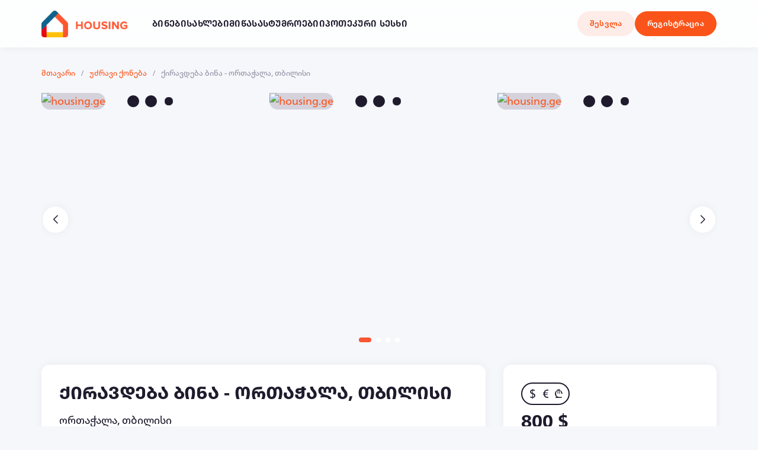

--- FILE ---
content_type: text/html; charset=UTF-8
request_url: https://housing.ge/udzravi-qoneba/qiravdeba-bina-ortachala-tbilisi-2275
body_size: 15961
content:
<!doctype html>
<html lang="ka">

<head>
    <meta charset="utf-8">
<meta name="Saquib" content="Blade">
<link rel="canonical" href="https://housing.ge/udzravi-qoneba/qiravdeba-bina-ortachala-tbilisi-2275">
<link rel="original-source" href="https://housing.ge/udzravi-qoneba/qiravdeba-bina-ortachala-tbilisi-2275">
<meta property="og:url" content="https://housing.ge/udzravi-qoneba/qiravdeba-bina-ortachala-tbilisi-2275">
<meta content="https://housing.ge/udzravi-qoneba/qiravdeba-bina-ortachala-tbilisi-2275" name="author">
<meta property="og:type" content="website">
<meta http-equiv="content-language" content="ka-GE">
<meta http-equiv="content-type" content="text/html; charset=utf-8">
<meta name="twitter:card" content="summary_large_image">
<meta name="robots" content="index, follow">
    <title>ქირავდება ბინა - ორთაჭალა, თბილისი
        - HOUSING.GE
    </title>
    <meta property="article:tag" content="ქირავდება ბინა - ორთაჭალა, თბილისი
        - HOUSING.GE">
    <meta name="title" content="ქირავდება ბინა - ორთაჭალა, თბილისი">
    <meta property="og:title" content="ქირავდება ბინა - ორთაჭალა, თბილისი">
    <meta property="og:image" content="https://housing.ge/images/2275/large/2275_1.jpg">
    <meta property="twitter:image"
          content="https://housing.ge/images/2275/large/2275_1.jpg">
    <meta name="twitter:title"
          content="...">
    <meta name="description"
          content="...">
    <meta property="og:description"
          content="...">
    <meta name="twitter:description"
          content="...">
<meta name="keywords"
      content="ბინები დღიურად, binebi dgiurad, ბინების ქირაობა, გაქირავება, ყიდვა გაყიდვა, განცხადებები, qiraoba dgiurad, yidva gayidva Tbilisshi, udzravi qoneba, myhome.ge, gethome.ge, myhome, ss.ge, saqme.ge, saqme, binebi ge, binebi.ge, myhome ge, ss ge, saqme ge">
<meta property="og:locale" content="ka_GE">
<meta property="og:site_name" content="HOUSING.GE">
<meta name="application-name"
      content="HOUSING.GE - უძრავი ქონების ყიდვა, გაყიდვა, გაქირავება და დაგირავება">
<meta name="viewport"
      content="width=device-width, user-scalable=no, initial-scale=1.0, maximum-scale=1.0, minimum-scale=1.0">
<meta http-equiv="X-UA-Compatible" content="ie=edge">
<link href="https://housing.ge/css/app.css?v=1.1.144" rel="stylesheet">
<link rel="apple-touch-icon" sizes="57x57" href="https://housing.ge/icons/apple-icon-57x57.png">
<link rel="apple-touch-icon" sizes="60x60" href="https://housing.ge/icons/apple-icon-60x60.png">
<link rel="apple-touch-icon" sizes="72x72" href="https://housing.ge/icons/apple-icon-72x72.png">
<link rel="apple-touch-icon" sizes="76x76" href="https://housing.ge/icons/apple-icon-76x76.png">
<link rel="apple-touch-icon" sizes="114x114" href="https://housing.ge/icons/apple-icon-114x114.png">
<link rel="apple-touch-icon" sizes="120x120" href="https://housing.ge/icons/apple-icon-120x120.png">
<link rel="apple-touch-icon" sizes="144x144" href="https://housing.ge/icons/apple-icon-144x144.png">
<link rel="apple-touch-icon" sizes="152x152" href="https://housing.ge/icons/apple-icon-152x152.png">
<link rel="apple-touch-icon" sizes="180x180" href="https://housing.ge/icons/apple-icon-180x180.png">
<link rel="icon" type="image/png" sizes="192x192" href="https://housing.ge/icons/android-icon-192x192.png">
<link rel="icon" type="image/png" sizes="32x32" href="https://housing.ge/icons/favicon-32x32.png">
<link rel="icon" type="image/png" sizes="96x96" href="https://housing.ge/icons/favicon-96x96.png">
<link rel="icon" type="image/png" sizes="16x16" href="https://housing.ge/icons/favicon-16x16.png">
<link rel="alternate"
      type="application/rss+xml"
      title="RSS Feed"
      href="https://housing.ge/feed" />
<link rel="manifest" href="https://housing.ge/icons/manifest.json">
<meta name="msapplication-TileColor" content="#ffffff">
<meta name="msapplication-TileImage" content="https://housing.ge/icons/ms-icon-144x144.png">
<meta name="theme-color" content="#ffffff">
<meta name="facebook-domain-verification" content="u1nhkgdsg61zbl2sgq0opt391ne9k3"/>
<script type="application/ld+json">
        {
          "@context": "https://schema.org",
          "@type": "WebPage",
          "headline": "ქირავდება ბინა - ორთაჭალა, თბილისი",
          "description": "...",
          "url": "https://housing.ge/udzravi-qoneba/qiravdeba-bina-ortachala-tbilisi-2275",
          "publisher": "HOUSING.GE",
          "name": "HOUSING.GE",
          "author": {
            "@type": "website",
            "name": "HOUSING.GE"
          }
        }
</script>
<script data-cfasync="false" nonce="51935a83-ccac-4c8e-b524-cec9f9f3a68d">try{(function(w,d){!function(j,k,l,m){if(j.zaraz)console.error("zaraz is loaded twice");else{j[l]=j[l]||{};j[l].executed=[];j.zaraz={deferred:[],listeners:[]};j.zaraz._v="5874";j.zaraz._n="51935a83-ccac-4c8e-b524-cec9f9f3a68d";j.zaraz.q=[];j.zaraz._f=function(n){return async function(){var o=Array.prototype.slice.call(arguments);j.zaraz.q.push({m:n,a:o})}};for(const p of["track","set","debug"])j.zaraz[p]=j.zaraz._f(p);j.zaraz.init=()=>{var q=k.getElementsByTagName(m)[0],r=k.createElement(m),s=k.getElementsByTagName("title")[0];s&&(j[l].t=k.getElementsByTagName("title")[0].text);j[l].x=Math.random();j[l].w=j.screen.width;j[l].h=j.screen.height;j[l].j=j.innerHeight;j[l].e=j.innerWidth;j[l].l=j.location.href;j[l].r=k.referrer;j[l].k=j.screen.colorDepth;j[l].n=k.characterSet;j[l].o=(new Date).getTimezoneOffset();if(j.dataLayer)for(const t of Object.entries(Object.entries(dataLayer).reduce((u,v)=>({...u[1],...v[1]}),{})))zaraz.set(t[0],t[1],{scope:"page"});j[l].q=[];for(;j.zaraz.q.length;){const w=j.zaraz.q.shift();j[l].q.push(w)}r.defer=!0;for(const x of[localStorage,sessionStorage])Object.keys(x||{}).filter(z=>z.startsWith("_zaraz_")).forEach(y=>{try{j[l]["z_"+y.slice(7)]=JSON.parse(x.getItem(y))}catch{j[l]["z_"+y.slice(7)]=x.getItem(y)}});r.referrerPolicy="origin";r.src="/cdn-cgi/zaraz/s.js?z="+btoa(encodeURIComponent(JSON.stringify(j[l])));q.parentNode.insertBefore(r,q)};["complete","interactive"].includes(k.readyState)?zaraz.init():j.addEventListener("DOMContentLoaded",zaraz.init)}}(w,d,"zarazData","script");window.zaraz._p=async d$=>new Promise(ea=>{if(d$){d$.e&&d$.e.forEach(eb=>{try{const ec=d.querySelector("script[nonce]"),ed=ec?.nonce||ec?.getAttribute("nonce"),ee=d.createElement("script");ed&&(ee.nonce=ed);ee.innerHTML=eb;ee.onload=()=>{d.head.removeChild(ee)};d.head.appendChild(ee)}catch(ef){console.error(`Error executing script: ${eb}\n`,ef)}});Promise.allSettled((d$.f||[]).map(eg=>fetch(eg[0],eg[1])))}ea()});zaraz._p({"e":["(function(w,d){})(window,document)"]});})(window,document)}catch(e){throw fetch("/cdn-cgi/zaraz/t"),e;};</script></head>

<body>
<header class="header">
    <div class="bar fixed">
        <div class="container">
            <div class="left">
                <a class="logo"
                   href="/"
                   target="_self">
                    <img src="https://housing.ge/img/logo.png"
                         alt="housing.ge">
                </a>
                <div class="switch-navigation">
                    <nav class="navigation hidden">
                        <ul class="level-1" data-level="1">
                                                            <li class="item" data-list-level="1" data-with-sublist="">
                                    <div class="link-toggle">
                                        <div class="toggle">
                                            <span class="toggle-parent-element">
                                                ბინები
                                            </span>
                                            <svg xmlns="http://www.w3.org/2000/svg" viewBox="0 0 512 512">
    <path
        d="m363.3 100.7 144 144c3.1 3.1 4.7 7.2 4.7 10.4s-1.562 8.188-4.688 11.31l-144 144c-6.25 6.25-16.38 6.25-22.62 0s-6.25-16.38 0-22.62l116.7-116.7H16c-8.844 0-16-7.156-16-15.1 0-8.844 7.156-16 16-16h441.4l-116.7-116.7c-6.25-6.25-6.25-16.38 0-22.62s16.4-6.23 22.6.03z"/>
</svg>
                                        </div>
                                    </div>
                                    <div class="fixed-container">
                                        <ul class="level-2" data-level="2" style="transform: none;">
                                                                                                                                                <li class="item" data-list-level="2" data-with-sublist="">
                                                        <div class="link-toggle">
                                                            <div class="toggle">
                                                                <span>
                                                                    იყიდება
                                                                </span>
                                                                                                                                    <svg xmlns="http://www.w3.org/2000/svg" viewBox="0 0 512 512">
    <path
        d="m363.3 100.7 144 144c3.1 3.1 4.7 7.2 4.7 10.4s-1.562 8.188-4.688 11.31l-144 144c-6.25 6.25-16.38 6.25-22.62 0s-6.25-16.38 0-22.62l116.7-116.7H16c-8.844 0-16-7.156-16-15.1 0-8.844 7.156-16 16-16h441.4l-116.7-116.7c-6.25-6.25-6.25-16.38 0-22.62s16.4-6.23 22.6.03z"/>
</svg>
                                                                                                                            </div>
                                                        </div>
                                                                                                                    <ul class="level-3" data-level="3">
                                                                                                                                    <li class="item parent"
                                                                        data-list-level="3">
                                                                        <div class="link-toggle">
                                                                            <a class="link"
                                                                               href="/udzravi-qoneba?keyword=იყიდება ბინები თბილისში&amp;deal_id=1&amp;property_type_id=1&amp;locationIds=[base64]"
                                                                               data-overview-label="ბინები">
                                                                                <span>
                                                                                    იყიდება ბინები თბილისში
                                                                                </span>
                                                                            </a>
                                                                        </div>
                                                                    </li>
                                                                                                                                    <li class="item "
                                                                        data-list-level="3">
                                                                        <div class="link-toggle">
                                                                            <a class="link"
                                                                               href="/udzravi-qoneba?keyword=იყიდება ბინები ქუთაისში&amp;deal_id=1&amp;property_type_id=1&amp;locationIds=134_135_136_137_138_139_140_141_142_143_144_145_146_147_148_149_150_151_152_153_154_155_156"
                                                                               data-overview-label="ბინები">
                                                                                <span>
                                                                                    იყიდება ბინები ქუთაისში
                                                                                </span>
                                                                            </a>
                                                                        </div>
                                                                    </li>
                                                                                                                                    <li class="item "
                                                                        data-list-level="3">
                                                                        <div class="link-toggle">
                                                                            <a class="link"
                                                                               href="/udzravi-qoneba?keyword=იყიდება ბინები ბათუმში&amp;deal_id=1&amp;property_type_id=1&amp;locationIds=161_162_163_164_165_166_167_168_169_170_171"
                                                                               data-overview-label="ბინები">
                                                                                <span>
                                                                                    იყიდება ბინები ბათუმში
                                                                                </span>
                                                                            </a>
                                                                        </div>
                                                                    </li>
                                                                                                                                    <li class="item "
                                                                        data-list-level="3">
                                                                        <div class="link-toggle">
                                                                            <a class="link"
                                                                               href="/udzravi-qoneba?keyword=იყიდება ბინები საქართველოში&amp;deal_id=1&amp;property_type_id=1"
                                                                               data-overview-label="ბინები">
                                                                                <span>
                                                                                    იყიდება ბინები საქართველოში
                                                                                </span>
                                                                            </a>
                                                                        </div>
                                                                    </li>
                                                                                                                            </ul>
                                                                                                            </li>
                                                                                                    <li class="item" data-list-level="2" data-with-sublist="">
                                                        <div class="link-toggle">
                                                            <div class="toggle">
                                                                <span>
                                                                    ქირავდება
                                                                </span>
                                                                                                                                    <svg xmlns="http://www.w3.org/2000/svg" viewBox="0 0 512 512">
    <path
        d="m363.3 100.7 144 144c3.1 3.1 4.7 7.2 4.7 10.4s-1.562 8.188-4.688 11.31l-144 144c-6.25 6.25-16.38 6.25-22.62 0s-6.25-16.38 0-22.62l116.7-116.7H16c-8.844 0-16-7.156-16-15.1 0-8.844 7.156-16 16-16h441.4l-116.7-116.7c-6.25-6.25-6.25-16.38 0-22.62s16.4-6.23 22.6.03z"/>
</svg>
                                                                                                                            </div>
                                                        </div>
                                                                                                                    <ul class="level-3" data-level="3">
                                                                                                                                    <li class="item parent"
                                                                        data-list-level="3">
                                                                        <div class="link-toggle">
                                                                            <a class="link"
                                                                               href="/udzravi-qoneba?keyword=ქირავდება ბინები თბილისში&amp;deal_id=3&amp;property_type_id=1&amp;locationIds=[base64]"
                                                                               data-overview-label="ბინები">
                                                                                <span>
                                                                                    ქირავდება ბინები თბილისში
                                                                                </span>
                                                                            </a>
                                                                        </div>
                                                                    </li>
                                                                                                                                    <li class="item "
                                                                        data-list-level="3">
                                                                        <div class="link-toggle">
                                                                            <a class="link"
                                                                               href="/udzravi-qoneba?keyword=ქირავდება ბინები ქუთაისში&amp;deal_id=3&amp;property_type_id=1&amp;locationIds=134_135_136_137_138_139_140_141_142_143_144_145_146_147_148_149_150_151_152_153_154_155_156"
                                                                               data-overview-label="ბინები">
                                                                                <span>
                                                                                    ქირავდება ბინები ქუთაისში
                                                                                </span>
                                                                            </a>
                                                                        </div>
                                                                    </li>
                                                                                                                                    <li class="item "
                                                                        data-list-level="3">
                                                                        <div class="link-toggle">
                                                                            <a class="link"
                                                                               href="/udzravi-qoneba?keyword=ქირავდება ბინები ბათუმში&amp;deal_id=3&amp;property_type_id=1&amp;locationIds=161_162_163_164_165_166_167_168_169_170_171"
                                                                               data-overview-label="ბინები">
                                                                                <span>
                                                                                    ქირავდება ბინები ბათუმში
                                                                                </span>
                                                                            </a>
                                                                        </div>
                                                                    </li>
                                                                                                                                    <li class="item "
                                                                        data-list-level="3">
                                                                        <div class="link-toggle">
                                                                            <a class="link"
                                                                               href="/udzravi-qoneba?keyword=ქირავდება ბინები საქართველოში&amp;deal_id=3&amp;property_type_id=1"
                                                                               data-overview-label="ბინები">
                                                                                <span>
                                                                                    ქირავდება ბინები საქართველოში
                                                                                </span>
                                                                            </a>
                                                                        </div>
                                                                    </li>
                                                                                                                            </ul>
                                                                                                            </li>
                                                                                                    <li class="item" data-list-level="2" data-with-sublist="">
                                                        <div class="link-toggle">
                                                            <div class="toggle">
                                                                <span>
                                                                    გირავდება
                                                                </span>
                                                                                                                                    <svg xmlns="http://www.w3.org/2000/svg" viewBox="0 0 512 512">
    <path
        d="m363.3 100.7 144 144c3.1 3.1 4.7 7.2 4.7 10.4s-1.562 8.188-4.688 11.31l-144 144c-6.25 6.25-16.38 6.25-22.62 0s-6.25-16.38 0-22.62l116.7-116.7H16c-8.844 0-16-7.156-16-15.1 0-8.844 7.156-16 16-16h441.4l-116.7-116.7c-6.25-6.25-6.25-16.38 0-22.62s16.4-6.23 22.6.03z"/>
</svg>
                                                                                                                            </div>
                                                        </div>
                                                                                                                    <ul class="level-3" data-level="3">
                                                                                                                                    <li class="item parent"
                                                                        data-list-level="3">
                                                                        <div class="link-toggle">
                                                                            <a class="link"
                                                                               href="/udzravi-qoneba?keyword=გირავდება ბინები თბილისში&amp;deal_id=2&amp;property_type_id=1&amp;locationIds=[base64]"
                                                                               data-overview-label="ბინები">
                                                                                <span>
                                                                                    გირავდება ბინები თბილისში
                                                                                </span>
                                                                            </a>
                                                                        </div>
                                                                    </li>
                                                                                                                                    <li class="item "
                                                                        data-list-level="3">
                                                                        <div class="link-toggle">
                                                                            <a class="link"
                                                                               href="/udzravi-qoneba?keyword=გირავდება ბინები ქუთაისში&amp;deal_id=2&amp;property_type_id=1&amp;locationIds=134_135_136_137_138_139_140_141_142_143_144_145_146_147_148_149_150_151_152_153_154_155_156"
                                                                               data-overview-label="ბინები">
                                                                                <span>
                                                                                    გირავდება ბინები ქუთაისში
                                                                                </span>
                                                                            </a>
                                                                        </div>
                                                                    </li>
                                                                                                                                    <li class="item "
                                                                        data-list-level="3">
                                                                        <div class="link-toggle">
                                                                            <a class="link"
                                                                               href="/udzravi-qoneba?keyword=გირავდება ბინები ბათუმში&amp;deal_id=2&amp;property_type_id=1&amp;locationIds=161_162_163_164_165_166_167_168_169_170_171"
                                                                               data-overview-label="ბინები">
                                                                                <span>
                                                                                    გირავდება ბინები ბათუმში
                                                                                </span>
                                                                            </a>
                                                                        </div>
                                                                    </li>
                                                                                                                                    <li class="item "
                                                                        data-list-level="3">
                                                                        <div class="link-toggle">
                                                                            <a class="link"
                                                                               href="/udzravi-qoneba?keyword=გირავდება ბინები საქართველოში&amp;deal_id=2&amp;property_type_id=1"
                                                                               data-overview-label="ბინები">
                                                                                <span>
                                                                                    გირავდება ბინები საქართველოში
                                                                                </span>
                                                                            </a>
                                                                        </div>
                                                                    </li>
                                                                                                                            </ul>
                                                                                                            </li>
                                                                                                    <li class="item" data-list-level="2" data-with-sublist="">
                                                        <div class="link-toggle">
                                                            <div class="toggle">
                                                                <span>
                                                                    ბინები დღიურად
                                                                </span>
                                                                                                                                    <svg xmlns="http://www.w3.org/2000/svg" viewBox="0 0 512 512">
    <path
        d="m363.3 100.7 144 144c3.1 3.1 4.7 7.2 4.7 10.4s-1.562 8.188-4.688 11.31l-144 144c-6.25 6.25-16.38 6.25-22.62 0s-6.25-16.38 0-22.62l116.7-116.7H16c-8.844 0-16-7.156-16-15.1 0-8.844 7.156-16 16-16h441.4l-116.7-116.7c-6.25-6.25-6.25-16.38 0-22.62s16.4-6.23 22.6.03z"/>
</svg>
                                                                                                                            </div>
                                                        </div>
                                                                                                                    <ul class="level-3" data-level="3">
                                                                                                                                    <li class="item parent"
                                                                        data-list-level="3">
                                                                        <div class="link-toggle">
                                                                            <a class="link"
                                                                               href="/udzravi-qoneba?keyword=ბინები დღიურად თბილისში&amp;deal_id=4&amp;property_type_id=1&amp;locationIds=[base64]"
                                                                               data-overview-label="ბინები">
                                                                                <span>
                                                                                    ბინები დღიურად თბილისში
                                                                                </span>
                                                                            </a>
                                                                        </div>
                                                                    </li>
                                                                                                                                    <li class="item "
                                                                        data-list-level="3">
                                                                        <div class="link-toggle">
                                                                            <a class="link"
                                                                               href="/udzravi-qoneba?keyword=ბინები დღიურად ბათუმში&amp;deal_id=4&amp;property_type_id=1&amp;locationIds=161_162_163_164_165_166_167_168_169_170_171"
                                                                               data-overview-label="ბინები">
                                                                                <span>
                                                                                    ბინები დღიურად ბათუმში
                                                                                </span>
                                                                            </a>
                                                                        </div>
                                                                    </li>
                                                                                                                                    <li class="item "
                                                                        data-list-level="3">
                                                                        <div class="link-toggle">
                                                                            <a class="link"
                                                                               href="/udzravi-qoneba?keyword=ბინები დღიურად ბაკურიანში&amp;deal_id=4&amp;property_type_id=1&amp;locationIds=460_461_462_463_464_465_466_467_468_469_470_471_472_473_474_475_476"
                                                                               data-overview-label="ბინები">
                                                                                <span>
                                                                                    ბინები დღიურად ბაკურიანში
                                                                                </span>
                                                                            </a>
                                                                        </div>
                                                                    </li>
                                                                                                                                    <li class="item "
                                                                        data-list-level="3">
                                                                        <div class="link-toggle">
                                                                            <a class="link"
                                                                               href="/udzravi-qoneba?keyword=ბინები დღიურად საქართველოში&amp;deal_id=4&amp;property_type_id=1"
                                                                               data-overview-label="ბინები">
                                                                                <span>
                                                                                    ბინები დღიურად საქართველოში
                                                                                </span>
                                                                            </a>
                                                                        </div>
                                                                    </li>
                                                                                                                            </ul>
                                                                                                            </li>
                                                                                                    <li class="item" data-list-level="2" data-with-sublist="">
                                                        <div class="link-toggle">
                                                            <div class="toggle">
                                                                <span>
                                                                    მშენებარე ბინები
                                                                </span>
                                                                                                                                    <svg xmlns="http://www.w3.org/2000/svg" viewBox="0 0 512 512">
    <path
        d="m363.3 100.7 144 144c3.1 3.1 4.7 7.2 4.7 10.4s-1.562 8.188-4.688 11.31l-144 144c-6.25 6.25-16.38 6.25-22.62 0s-6.25-16.38 0-22.62l116.7-116.7H16c-8.844 0-16-7.156-16-15.1 0-8.844 7.156-16 16-16h441.4l-116.7-116.7c-6.25-6.25-6.25-16.38 0-22.62s16.4-6.23 22.6.03z"/>
</svg>
                                                                                                                            </div>
                                                        </div>
                                                                                                                    <ul class="level-3" data-level="3">
                                                                                                                                    <li class="item parent"
                                                                        data-list-level="3">
                                                                        <div class="link-toggle">
                                                                            <a class="link"
                                                                               href="https://airchie.ge"
                                                                               data-overview-label="ბინები">
                                                                                <span>
                                                                                    მშენებარე ბინები
                                                                                </span>
                                                                            </a>
                                                                        </div>
                                                                    </li>
                                                                                                                                    <li class="item "
                                                                        data-list-level="3">
                                                                        <div class="link-toggle">
                                                                            <a class="link"
                                                                               href="https://airchie.ge/mshenebare-binebi-tbilisi"
                                                                               data-overview-label="ბინები">
                                                                                <span>
                                                                                    მშენებარე ბინები თბილისში
                                                                                </span>
                                                                            </a>
                                                                        </div>
                                                                    </li>
                                                                                                                                    <li class="item "
                                                                        data-list-level="3">
                                                                        <div class="link-toggle">
                                                                            <a class="link"
                                                                               href="https://airchie.ge/mshenebare-binebi-batumi"
                                                                               data-overview-label="ბინები">
                                                                                <span>
                                                                                    ბინები დღიურად ბათუმში
                                                                                </span>
                                                                            </a>
                                                                        </div>
                                                                    </li>
                                                                                                                                    <li class="item "
                                                                        data-list-level="3">
                                                                        <div class="link-toggle">
                                                                            <a class="link"
                                                                               href="https://airchie.ge"
                                                                               data-overview-label="ბინები">
                                                                                <span>
                                                                                    სამშენებლო კომპანიები
                                                                                </span>
                                                                            </a>
                                                                        </div>
                                                                    </li>
                                                                                                                            </ul>
                                                                                                            </li>
                                                                                                                                    </ul>
                                    </div>
                                </li>
                                                            <li class="item" data-list-level="1" data-with-sublist="">
                                    <div class="link-toggle">
                                        <div class="toggle">
                                            <span class="toggle-parent-element">
                                                სახლები
                                            </span>
                                            <svg xmlns="http://www.w3.org/2000/svg" viewBox="0 0 512 512">
    <path
        d="m363.3 100.7 144 144c3.1 3.1 4.7 7.2 4.7 10.4s-1.562 8.188-4.688 11.31l-144 144c-6.25 6.25-16.38 6.25-22.62 0s-6.25-16.38 0-22.62l116.7-116.7H16c-8.844 0-16-7.156-16-15.1 0-8.844 7.156-16 16-16h441.4l-116.7-116.7c-6.25-6.25-6.25-16.38 0-22.62s16.4-6.23 22.6.03z"/>
</svg>
                                        </div>
                                    </div>
                                    <div class="fixed-container">
                                        <ul class="level-2" data-level="2" style="transform: none;">
                                                                                                                                                <li class="item" data-list-level="2" data-with-sublist="">
                                                        <div class="link-toggle">
                                                            <div class="toggle">
                                                                <span>
                                                                    იყიდება
                                                                </span>
                                                                                                                                    <svg xmlns="http://www.w3.org/2000/svg" viewBox="0 0 512 512">
    <path
        d="m363.3 100.7 144 144c3.1 3.1 4.7 7.2 4.7 10.4s-1.562 8.188-4.688 11.31l-144 144c-6.25 6.25-16.38 6.25-22.62 0s-6.25-16.38 0-22.62l116.7-116.7H16c-8.844 0-16-7.156-16-15.1 0-8.844 7.156-16 16-16h441.4l-116.7-116.7c-6.25-6.25-6.25-16.38 0-22.62s16.4-6.23 22.6.03z"/>
</svg>
                                                                                                                            </div>
                                                        </div>
                                                                                                                    <ul class="level-3" data-level="3">
                                                                                                                                    <li class="item parent"
                                                                        data-list-level="3">
                                                                        <div class="link-toggle">
                                                                            <a class="link"
                                                                               href="/udzravi-qoneba?keyword=იყიდება სახლები თბილისში&amp;deal_id=1&amp;property_type_id=2&amp;locationIds=[base64]"
                                                                               data-overview-label="სახლები">
                                                                                <span>
                                                                                    იყიდება სახლები თბილისში
                                                                                </span>
                                                                            </a>
                                                                        </div>
                                                                    </li>
                                                                                                                                    <li class="item "
                                                                        data-list-level="3">
                                                                        <div class="link-toggle">
                                                                            <a class="link"
                                                                               href="/udzravi-qoneba?keyword=იყიდება სახლები ქუთაისში&amp;deal_id=1&amp;property_type_id=2&amp;locationIds=134_135_136_137_138_139_140_141_142_143_144_145_146_147_148_149_150_151_152_153_154_155_156"
                                                                               data-overview-label="სახლები">
                                                                                <span>
                                                                                    იყიდება სახლები ქუთაისში
                                                                                </span>
                                                                            </a>
                                                                        </div>
                                                                    </li>
                                                                                                                                    <li class="item "
                                                                        data-list-level="3">
                                                                        <div class="link-toggle">
                                                                            <a class="link"
                                                                               href="/udzravi-qoneba?keyword=იყიდება სახლები ბათუმში&amp;deal_id=1&amp;property_type_id=2&amp;locationIds=161_162_163_164_165_166_167_168_169_170_171"
                                                                               data-overview-label="სახლები">
                                                                                <span>
                                                                                    იყიდება სახლები ბათუმში
                                                                                </span>
                                                                            </a>
                                                                        </div>
                                                                    </li>
                                                                                                                                    <li class="item "
                                                                        data-list-level="3">
                                                                        <div class="link-toggle">
                                                                            <a class="link"
                                                                               href="/udzravi-qoneba?keyword=იყიდება სახლები საქართველოში&amp;deal_id=1&amp;property_type_id=2"
                                                                               data-overview-label="სახლები">
                                                                                <span>
                                                                                    იყიდება სახლები საქართველოში
                                                                                </span>
                                                                            </a>
                                                                        </div>
                                                                    </li>
                                                                                                                            </ul>
                                                                                                            </li>
                                                                                                    <li class="item" data-list-level="2" data-with-sublist="">
                                                        <div class="link-toggle">
                                                            <div class="toggle">
                                                                <span>
                                                                    ქირავდება
                                                                </span>
                                                                                                                                    <svg xmlns="http://www.w3.org/2000/svg" viewBox="0 0 512 512">
    <path
        d="m363.3 100.7 144 144c3.1 3.1 4.7 7.2 4.7 10.4s-1.562 8.188-4.688 11.31l-144 144c-6.25 6.25-16.38 6.25-22.62 0s-6.25-16.38 0-22.62l116.7-116.7H16c-8.844 0-16-7.156-16-15.1 0-8.844 7.156-16 16-16h441.4l-116.7-116.7c-6.25-6.25-6.25-16.38 0-22.62s16.4-6.23 22.6.03z"/>
</svg>
                                                                                                                            </div>
                                                        </div>
                                                                                                                    <ul class="level-3" data-level="3">
                                                                                                                                    <li class="item parent"
                                                                        data-list-level="3">
                                                                        <div class="link-toggle">
                                                                            <a class="link"
                                                                               href="/udzravi-qoneba?keyword=ქირავდება სახლები თბილისში&amp;deal_id=3&amp;property_type_id=2&amp;locationIds=[base64]"
                                                                               data-overview-label="სახლები">
                                                                                <span>
                                                                                    ქირავდება სახლები თბილისში
                                                                                </span>
                                                                            </a>
                                                                        </div>
                                                                    </li>
                                                                                                                                    <li class="item "
                                                                        data-list-level="3">
                                                                        <div class="link-toggle">
                                                                            <a class="link"
                                                                               href="/udzravi-qoneba?keyword=ქირავდება სახლები ქუთაისში&amp;deal_id=3&amp;property_type_id=2&amp;locationIds=134_135_136_137_138_139_140_141_142_143_144_145_146_147_148_149_150_151_152_153_154_155_156"
                                                                               data-overview-label="სახლები">
                                                                                <span>
                                                                                    ქირავდება სახლები ქუთაისში
                                                                                </span>
                                                                            </a>
                                                                        </div>
                                                                    </li>
                                                                                                                                    <li class="item "
                                                                        data-list-level="3">
                                                                        <div class="link-toggle">
                                                                            <a class="link"
                                                                               href="/udzravi-qoneba?keyword=ქირავდება სახლები ბათუმში&amp;deal_id=3&amp;property_type_id=2&amp;locationIds=161_162_163_164_165_166_167_168_169_170_171"
                                                                               data-overview-label="სახლები">
                                                                                <span>
                                                                                    ქირავდება სახლები ბათუმში
                                                                                </span>
                                                                            </a>
                                                                        </div>
                                                                    </li>
                                                                                                                                    <li class="item "
                                                                        data-list-level="3">
                                                                        <div class="link-toggle">
                                                                            <a class="link"
                                                                               href="/udzravi-qoneba?keyword=ქირავდება სახლები საქართველოში&amp;deal_id=3&amp;property_type_id=2"
                                                                               data-overview-label="სახლები">
                                                                                <span>
                                                                                    ქირავდება სახლები საქართველოში
                                                                                </span>
                                                                            </a>
                                                                        </div>
                                                                    </li>
                                                                                                                            </ul>
                                                                                                            </li>
                                                                                                    <li class="item" data-list-level="2" data-with-sublist="">
                                                        <div class="link-toggle">
                                                            <div class="toggle">
                                                                <span>
                                                                    გირავდება
                                                                </span>
                                                                                                                                    <svg xmlns="http://www.w3.org/2000/svg" viewBox="0 0 512 512">
    <path
        d="m363.3 100.7 144 144c3.1 3.1 4.7 7.2 4.7 10.4s-1.562 8.188-4.688 11.31l-144 144c-6.25 6.25-16.38 6.25-22.62 0s-6.25-16.38 0-22.62l116.7-116.7H16c-8.844 0-16-7.156-16-15.1 0-8.844 7.156-16 16-16h441.4l-116.7-116.7c-6.25-6.25-6.25-16.38 0-22.62s16.4-6.23 22.6.03z"/>
</svg>
                                                                                                                            </div>
                                                        </div>
                                                                                                                    <ul class="level-3" data-level="3">
                                                                                                                                    <li class="item parent"
                                                                        data-list-level="3">
                                                                        <div class="link-toggle">
                                                                            <a class="link"
                                                                               href="/udzravi-qoneba?keyword=გირავდება სახლები თბილისში&amp;deal_id=2&amp;property_type_id=2&amp;locationIds=[base64]"
                                                                               data-overview-label="სახლები">
                                                                                <span>
                                                                                    გირავდება სახლები თბილისში
                                                                                </span>
                                                                            </a>
                                                                        </div>
                                                                    </li>
                                                                                                                                    <li class="item "
                                                                        data-list-level="3">
                                                                        <div class="link-toggle">
                                                                            <a class="link"
                                                                               href="/udzravi-qoneba?keyword=გირავდება სახლები ქუთაისში&amp;deal_id=2&amp;property_type_id=2&amp;locationIds=134_135_136_137_138_139_140_141_142_143_144_145_146_147_148_149_150_151_152_153_154_155_156"
                                                                               data-overview-label="სახლები">
                                                                                <span>
                                                                                    გირავდება სახლები ქუთაისში
                                                                                </span>
                                                                            </a>
                                                                        </div>
                                                                    </li>
                                                                                                                                    <li class="item "
                                                                        data-list-level="3">
                                                                        <div class="link-toggle">
                                                                            <a class="link"
                                                                               href="/udzravi-qoneba?keyword=გირავდება სახლები ბათუმში&amp;deal_id=2&amp;property_type_id=2&amp;locationIds=161_162_163_164_165_166_167_168_169_170_171"
                                                                               data-overview-label="სახლები">
                                                                                <span>
                                                                                    გირავდება სახლები ბათუმში
                                                                                </span>
                                                                            </a>
                                                                        </div>
                                                                    </li>
                                                                                                                                    <li class="item "
                                                                        data-list-level="3">
                                                                        <div class="link-toggle">
                                                                            <a class="link"
                                                                               href="/udzravi-qoneba?keyword=გირავდება სახლები საქართველოში&amp;deal_id=2&amp;property_type_id=2"
                                                                               data-overview-label="სახლები">
                                                                                <span>
                                                                                    გირავდება სახლები საქართველოში
                                                                                </span>
                                                                            </a>
                                                                        </div>
                                                                    </li>
                                                                                                                            </ul>
                                                                                                            </li>
                                                                                                    <li class="item" data-list-level="2" data-with-sublist="">
                                                        <div class="link-toggle">
                                                            <div class="toggle">
                                                                <span>
                                                                    სახლები დღიურად
                                                                </span>
                                                                                                                                    <svg xmlns="http://www.w3.org/2000/svg" viewBox="0 0 512 512">
    <path
        d="m363.3 100.7 144 144c3.1 3.1 4.7 7.2 4.7 10.4s-1.562 8.188-4.688 11.31l-144 144c-6.25 6.25-16.38 6.25-22.62 0s-6.25-16.38 0-22.62l116.7-116.7H16c-8.844 0-16-7.156-16-15.1 0-8.844 7.156-16 16-16h441.4l-116.7-116.7c-6.25-6.25-6.25-16.38 0-22.62s16.4-6.23 22.6.03z"/>
</svg>
                                                                                                                            </div>
                                                        </div>
                                                                                                                    <ul class="level-3" data-level="3">
                                                                                                                                    <li class="item parent"
                                                                        data-list-level="3">
                                                                        <div class="link-toggle">
                                                                            <a class="link"
                                                                               href="/udzravi-qoneba?keyword=სახლები დღიურად თბილისში&amp;deal_id=4&amp;property_type_id=2&amp;locationIds=[base64]"
                                                                               data-overview-label="სახლები">
                                                                                <span>
                                                                                    სახლები დღიურად თბილისში
                                                                                </span>
                                                                            </a>
                                                                        </div>
                                                                    </li>
                                                                                                                                    <li class="item "
                                                                        data-list-level="3">
                                                                        <div class="link-toggle">
                                                                            <a class="link"
                                                                               href="/udzravi-qoneba?keyword=სახლები დღიურად ქუთაისში&amp;deal_id=4&amp;property_type_id=2&amp;locationIds=134_135_136_137_138_139_140_141_142_143_144_145_146_147_148_149_150_151_152_153_154_155_156"
                                                                               data-overview-label="სახლები">
                                                                                <span>
                                                                                    სახლები დღიურად ქუთაისში
                                                                                </span>
                                                                            </a>
                                                                        </div>
                                                                    </li>
                                                                                                                                    <li class="item "
                                                                        data-list-level="3">
                                                                        <div class="link-toggle">
                                                                            <a class="link"
                                                                               href="/udzravi-qoneba?keyword=სახლები დღიურად ბათუმში&amp;deal_id=4&amp;property_type_id=2&amp;locationIds=161_162_163_164_165_166_167_168_169_170_171"
                                                                               data-overview-label="სახლები">
                                                                                <span>
                                                                                    სახლები დღიურად ბათუმში
                                                                                </span>
                                                                            </a>
                                                                        </div>
                                                                    </li>
                                                                                                                                    <li class="item "
                                                                        data-list-level="3">
                                                                        <div class="link-toggle">
                                                                            <a class="link"
                                                                               href="/udzravi-qoneba?keyword=სახლები დღიურად საქართველოში&amp;deal_id=4&amp;property_type_id=2"
                                                                               data-overview-label="სახლები">
                                                                                <span>
                                                                                    სახლები დღიურად საქართველოში
                                                                                </span>
                                                                            </a>
                                                                        </div>
                                                                    </li>
                                                                                                                            </ul>
                                                                                                            </li>
                                                                                                                                    </ul>
                                    </div>
                                </li>
                                                            <li class="item" data-list-level="1" data-with-sublist="">
                                    <div class="link-toggle">
                                        <div class="toggle">
                                            <span class="toggle-parent-element">
                                                მიწა
                                            </span>
                                            <svg xmlns="http://www.w3.org/2000/svg" viewBox="0 0 512 512">
    <path
        d="m363.3 100.7 144 144c3.1 3.1 4.7 7.2 4.7 10.4s-1.562 8.188-4.688 11.31l-144 144c-6.25 6.25-16.38 6.25-22.62 0s-6.25-16.38 0-22.62l116.7-116.7H16c-8.844 0-16-7.156-16-15.1 0-8.844 7.156-16 16-16h441.4l-116.7-116.7c-6.25-6.25-6.25-16.38 0-22.62s16.4-6.23 22.6.03z"/>
</svg>
                                        </div>
                                    </div>
                                    <div class="fixed-container">
                                        <ul class="level-2" data-level="2" style="transform: none;">
                                                                                                                                                <li class="item" data-list-level="2" data-with-sublist="">
                                                        <div class="link-toggle">
                                                            <div class="toggle">
                                                                <span>
                                                                    იყიდება
                                                                </span>
                                                                                                                                    <svg xmlns="http://www.w3.org/2000/svg" viewBox="0 0 512 512">
    <path
        d="m363.3 100.7 144 144c3.1 3.1 4.7 7.2 4.7 10.4s-1.562 8.188-4.688 11.31l-144 144c-6.25 6.25-16.38 6.25-22.62 0s-6.25-16.38 0-22.62l116.7-116.7H16c-8.844 0-16-7.156-16-15.1 0-8.844 7.156-16 16-16h441.4l-116.7-116.7c-6.25-6.25-6.25-16.38 0-22.62s16.4-6.23 22.6.03z"/>
</svg>
                                                                                                                            </div>
                                                        </div>
                                                                                                                    <ul class="level-3" data-level="3">
                                                                                                                                    <li class="item parent"
                                                                        data-list-level="3">
                                                                        <div class="link-toggle">
                                                                            <a class="link"
                                                                               href="/udzravi-qoneba?keyword=იყიდება მიწის ნაკვეთი თბილისში&amp;deal_id=1&amp;property_type_id=4&amp;locationIds=[base64]"
                                                                               data-overview-label="მიწა">
                                                                                <span>
                                                                                    იყიდება მიწის ნაკვეთი თბილისში
                                                                                </span>
                                                                            </a>
                                                                        </div>
                                                                    </li>
                                                                                                                                    <li class="item "
                                                                        data-list-level="3">
                                                                        <div class="link-toggle">
                                                                            <a class="link"
                                                                               href="/udzravi-qoneba?keyword=იყიდება მიწის ნაკვეთი ქუთაისში&amp;deal_id=1&amp;property_type_id=4&amp;locationIds=134_135_136_137_138_139_140_141_142_143_144_145_146_147_148_149_150_151_152_153_154_155_156"
                                                                               data-overview-label="მიწა">
                                                                                <span>
                                                                                    იყიდება მიწის ნაკვეთი ქუთაისში
                                                                                </span>
                                                                            </a>
                                                                        </div>
                                                                    </li>
                                                                                                                                    <li class="item "
                                                                        data-list-level="3">
                                                                        <div class="link-toggle">
                                                                            <a class="link"
                                                                               href="/udzravi-qoneba?keyword=იყიდება მიწის ნაკვეთი ბათუმში&amp;deal_id=1&amp;property_type_id=4&amp;locationIds=161_162_163_164_165_166_167_168_169_170_171"
                                                                               data-overview-label="მიწა">
                                                                                <span>
                                                                                    იყიდება მიწის ნაკვეთი ბათუმში
                                                                                </span>
                                                                            </a>
                                                                        </div>
                                                                    </li>
                                                                                                                                    <li class="item "
                                                                        data-list-level="3">
                                                                        <div class="link-toggle">
                                                                            <a class="link"
                                                                               href="/udzravi-qoneba?keyword=იყიდება მიწის ნაკვეთი საქართველოში&amp;deal_id=1&amp;property_type_id=4"
                                                                               data-overview-label="მიწა">
                                                                                <span>
                                                                                    იყიდება მიწის ნაკვეთი საქართველოში
                                                                                </span>
                                                                            </a>
                                                                        </div>
                                                                    </li>
                                                                                                                            </ul>
                                                                                                            </li>
                                                                                                    <li class="item" data-list-level="2" data-with-sublist="">
                                                        <div class="link-toggle">
                                                            <div class="toggle">
                                                                <span>
                                                                    გაიცემა იჯარით
                                                                </span>
                                                                                                                                    <svg xmlns="http://www.w3.org/2000/svg" viewBox="0 0 512 512">
    <path
        d="m363.3 100.7 144 144c3.1 3.1 4.7 7.2 4.7 10.4s-1.562 8.188-4.688 11.31l-144 144c-6.25 6.25-16.38 6.25-22.62 0s-6.25-16.38 0-22.62l116.7-116.7H16c-8.844 0-16-7.156-16-15.1 0-8.844 7.156-16 16-16h441.4l-116.7-116.7c-6.25-6.25-6.25-16.38 0-22.62s16.4-6.23 22.6.03z"/>
</svg>
                                                                                                                            </div>
                                                        </div>
                                                                                                                    <ul class="level-3" data-level="3">
                                                                                                                                    <li class="item parent"
                                                                        data-list-level="3">
                                                                        <div class="link-toggle">
                                                                            <a class="link"
                                                                               href="/udzravi-qoneba?keyword=გაიცემა იჯარით მიწის ნაკვეთი თბილისში&amp;deal_id=5&amp;property_type_id=4&amp;locationIds=[base64]"
                                                                               data-overview-label="მიწა">
                                                                                <span>
                                                                                    გაიცემა იჯარით მიწის ნაკვეთი თბილისში
                                                                                </span>
                                                                            </a>
                                                                        </div>
                                                                    </li>
                                                                                                                                    <li class="item "
                                                                        data-list-level="3">
                                                                        <div class="link-toggle">
                                                                            <a class="link"
                                                                               href="/udzravi-qoneba?keyword=გაიცემა იჯარით მიწის ნაკვეთი ქუთაისში&amp;deal_id=5&amp;property_type_id=4&amp;locationIds=134_135_136_137_138_139_140_141_142_143_144_145_146_147_148_149_150_151_152_153_154_155_156"
                                                                               data-overview-label="მიწა">
                                                                                <span>
                                                                                    გაიცემა იჯარით მიწის ნაკვეთი ქუთაისში
                                                                                </span>
                                                                            </a>
                                                                        </div>
                                                                    </li>
                                                                                                                                    <li class="item "
                                                                        data-list-level="3">
                                                                        <div class="link-toggle">
                                                                            <a class="link"
                                                                               href="/udzravi-qoneba?keyword=გაიცემა იჯარით მიწის ნაკვეთი ბათუმში&amp;deal_id=5&amp;property_type_id=4&amp;locationIds=161_162_163_164_165_166_167_168_169_170_171"
                                                                               data-overview-label="მიწა">
                                                                                <span>
                                                                                    გაიცემა იჯარით მიწის ნაკვეთი ბათუმში
                                                                                </span>
                                                                            </a>
                                                                        </div>
                                                                    </li>
                                                                                                                                    <li class="item "
                                                                        data-list-level="3">
                                                                        <div class="link-toggle">
                                                                            <a class="link"
                                                                               href="/udzravi-qoneba?keyword=გაიცემა იჯარით მიწის ნაკვეთი საქართველოში&amp;deal_id=5&amp;property_type_id=4"
                                                                               data-overview-label="მიწა">
                                                                                <span>
                                                                                    გაიცემა იჯარით მიწის ნაკვეთი საქართველოში
                                                                                </span>
                                                                            </a>
                                                                        </div>
                                                                    </li>
                                                                                                                            </ul>
                                                                                                            </li>
                                                                                                                                    </ul>
                                    </div>
                                </li>
                                                            <li class="item" data-list-level="1" data-with-sublist="">
                                    <div class="link-toggle">
                                        <div class="toggle">
                                            <span class="toggle-parent-element">
                                                სასტუმროები
                                            </span>
                                            <svg xmlns="http://www.w3.org/2000/svg" viewBox="0 0 512 512">
    <path
        d="m363.3 100.7 144 144c3.1 3.1 4.7 7.2 4.7 10.4s-1.562 8.188-4.688 11.31l-144 144c-6.25 6.25-16.38 6.25-22.62 0s-6.25-16.38 0-22.62l116.7-116.7H16c-8.844 0-16-7.156-16-15.1 0-8.844 7.156-16 16-16h441.4l-116.7-116.7c-6.25-6.25-6.25-16.38 0-22.62s16.4-6.23 22.6.03z"/>
</svg>
                                        </div>
                                    </div>
                                    <div class="fixed-container">
                                        <ul class="level-2" data-level="2" style="transform: none;">
                                                                                                                                                <li class="item" data-list-level="2" data-with-sublist="">
                                                        <div class="link-toggle">
                                                            <div class="toggle">
                                                                <span>
                                                                    იყიდება
                                                                </span>
                                                                                                                                    <svg xmlns="http://www.w3.org/2000/svg" viewBox="0 0 512 512">
    <path
        d="m363.3 100.7 144 144c3.1 3.1 4.7 7.2 4.7 10.4s-1.562 8.188-4.688 11.31l-144 144c-6.25 6.25-16.38 6.25-22.62 0s-6.25-16.38 0-22.62l116.7-116.7H16c-8.844 0-16-7.156-16-15.1 0-8.844 7.156-16 16-16h441.4l-116.7-116.7c-6.25-6.25-6.25-16.38 0-22.62s16.4-6.23 22.6.03z"/>
</svg>
                                                                                                                            </div>
                                                        </div>
                                                                                                                    <ul class="level-3" data-level="3">
                                                                                                                                    <li class="item parent"
                                                                        data-list-level="3">
                                                                        <div class="link-toggle">
                                                                            <a class="link"
                                                                               href="/udzravi-qoneba?keyword=იყიდება სასტუმროები თბილისში&amp;deal_id=1&amp;property_type_id=5&amp;locationIds=[base64]"
                                                                               data-overview-label="სასტუმროები">
                                                                                <span>
                                                                                    იყიდება სასტუმროები თბილისში
                                                                                </span>
                                                                            </a>
                                                                        </div>
                                                                    </li>
                                                                                                                                    <li class="item "
                                                                        data-list-level="3">
                                                                        <div class="link-toggle">
                                                                            <a class="link"
                                                                               href="/udzravi-qoneba?keyword=იყიდება სასტუმროები ქუთაისში&amp;deal_id=1&amp;property_type_id=5&amp;locationIds=134_135_136_137_138_139_140_141_142_143_144_145_146_147_148_149_150_151_152_153_154_155_156"
                                                                               data-overview-label="სასტუმროები">
                                                                                <span>
                                                                                    იყიდება სასტუმროები ქუთაისში
                                                                                </span>
                                                                            </a>
                                                                        </div>
                                                                    </li>
                                                                                                                                    <li class="item "
                                                                        data-list-level="3">
                                                                        <div class="link-toggle">
                                                                            <a class="link"
                                                                               href="/udzravi-qoneba?keyword=იყიდება სასტუმროები ბათუმში&amp;deal_id=1&amp;property_type_id=5&amp;locationIds=161_162_163_164_165_166_167_168_169_170_171"
                                                                               data-overview-label="სასტუმროები">
                                                                                <span>
                                                                                    იყიდება სასტუმროები ბათუმში
                                                                                </span>
                                                                            </a>
                                                                        </div>
                                                                    </li>
                                                                                                                                    <li class="item "
                                                                        data-list-level="3">
                                                                        <div class="link-toggle">
                                                                            <a class="link"
                                                                               href="/udzravi-qoneba?keyword=იყიდება სასტუმროები საქართველოში&amp;deal_id=1&amp;property_type_id=5"
                                                                               data-overview-label="სასტუმროები">
                                                                                <span>
                                                                                    იყიდება სასტუმროები საქართველოში
                                                                                </span>
                                                                            </a>
                                                                        </div>
                                                                    </li>
                                                                                                                            </ul>
                                                                                                            </li>
                                                                                                    <li class="item" data-list-level="2" data-with-sublist="">
                                                        <div class="link-toggle">
                                                            <div class="toggle">
                                                                <span>
                                                                    ქირავდება
                                                                </span>
                                                                                                                                    <svg xmlns="http://www.w3.org/2000/svg" viewBox="0 0 512 512">
    <path
        d="m363.3 100.7 144 144c3.1 3.1 4.7 7.2 4.7 10.4s-1.562 8.188-4.688 11.31l-144 144c-6.25 6.25-16.38 6.25-22.62 0s-6.25-16.38 0-22.62l116.7-116.7H16c-8.844 0-16-7.156-16-15.1 0-8.844 7.156-16 16-16h441.4l-116.7-116.7c-6.25-6.25-6.25-16.38 0-22.62s16.4-6.23 22.6.03z"/>
</svg>
                                                                                                                            </div>
                                                        </div>
                                                                                                                    <ul class="level-3" data-level="3">
                                                                                                                                    <li class="item parent"
                                                                        data-list-level="3">
                                                                        <div class="link-toggle">
                                                                            <a class="link"
                                                                               href="/udzravi-qoneba?keyword=ქირავდება სასტუმროები თბილისში&amp;deal_id=3&amp;property_type_id=5&amp;locationIds=[base64]"
                                                                               data-overview-label="სასტუმროები">
                                                                                <span>
                                                                                    ქირავდება სასტუმროები თბილისში
                                                                                </span>
                                                                            </a>
                                                                        </div>
                                                                    </li>
                                                                                                                                    <li class="item "
                                                                        data-list-level="3">
                                                                        <div class="link-toggle">
                                                                            <a class="link"
                                                                               href="/udzravi-qoneba?keyword=ქირავდება სასტუმროები ქუთაისში&amp;deal_id=3&amp;property_type_id=5&amp;locationIds=134_135_136_137_138_139_140_141_142_143_144_145_146_147_148_149_150_151_152_153_154_155_156"
                                                                               data-overview-label="სასტუმროები">
                                                                                <span>
                                                                                    ქირავდება სასტუმროები ქუთაისში
                                                                                </span>
                                                                            </a>
                                                                        </div>
                                                                    </li>
                                                                                                                                    <li class="item "
                                                                        data-list-level="3">
                                                                        <div class="link-toggle">
                                                                            <a class="link"
                                                                               href="/udzravi-qoneba?keyword=ქირავდება სასტუმროები ბათუმში&amp;deal_id=3&amp;property_type_id=5&amp;locationIds=161_162_163_164_165_166_167_168_169_170_171"
                                                                               data-overview-label="სასტუმროები">
                                                                                <span>
                                                                                    ქირავდება სასტუმროები ბათუმში
                                                                                </span>
                                                                            </a>
                                                                        </div>
                                                                    </li>
                                                                                                                                    <li class="item "
                                                                        data-list-level="3">
                                                                        <div class="link-toggle">
                                                                            <a class="link"
                                                                               href="/udzravi-qoneba?keyword=ქირავდება სასტუმროები საქართველოში&amp;deal_id=3&amp;property_type_id=5"
                                                                               data-overview-label="სასტუმროები">
                                                                                <span>
                                                                                    ქირავდება სასტუმროები საქართველოში
                                                                                </span>
                                                                            </a>
                                                                        </div>
                                                                    </li>
                                                                                                                            </ul>
                                                                                                            </li>
                                                                                                    <li class="item" data-list-level="2" data-with-sublist="">
                                                        <div class="link-toggle">
                                                            <div class="toggle">
                                                                <span>
                                                                    გირავდება
                                                                </span>
                                                                                                                                    <svg xmlns="http://www.w3.org/2000/svg" viewBox="0 0 512 512">
    <path
        d="m363.3 100.7 144 144c3.1 3.1 4.7 7.2 4.7 10.4s-1.562 8.188-4.688 11.31l-144 144c-6.25 6.25-16.38 6.25-22.62 0s-6.25-16.38 0-22.62l116.7-116.7H16c-8.844 0-16-7.156-16-15.1 0-8.844 7.156-16 16-16h441.4l-116.7-116.7c-6.25-6.25-6.25-16.38 0-22.62s16.4-6.23 22.6.03z"/>
</svg>
                                                                                                                            </div>
                                                        </div>
                                                                                                                    <ul class="level-3" data-level="3">
                                                                                                                                    <li class="item parent"
                                                                        data-list-level="3">
                                                                        <div class="link-toggle">
                                                                            <a class="link"
                                                                               href="/udzravi-qoneba?keyword=გირავდება სასტუმროები თბილისში&amp;deal_id=2&amp;property_type_id=5&amp;locationIds=[base64]"
                                                                               data-overview-label="სასტუმროები">
                                                                                <span>
                                                                                    გირავდება სასტუმროები თბილისში
                                                                                </span>
                                                                            </a>
                                                                        </div>
                                                                    </li>
                                                                                                                                    <li class="item "
                                                                        data-list-level="3">
                                                                        <div class="link-toggle">
                                                                            <a class="link"
                                                                               href="/udzravi-qoneba?keyword=გირავდება სასტუმროები ქუთაისში&amp;deal_id=2&amp;property_type_id=5&amp;locationIds=134_135_136_137_138_139_140_141_142_143_144_145_146_147_148_149_150_151_152_153_154_155_156"
                                                                               data-overview-label="სასტუმროები">
                                                                                <span>
                                                                                    გირავდება სასტუმროები ქუთაისში
                                                                                </span>
                                                                            </a>
                                                                        </div>
                                                                    </li>
                                                                                                                                    <li class="item "
                                                                        data-list-level="3">
                                                                        <div class="link-toggle">
                                                                            <a class="link"
                                                                               href="/udzravi-qoneba?keyword=გირავდება სასტუმროები ბათუმში&amp;deal_id=2&amp;property_type_id=5&amp;locationIds=161_162_163_164_165_166_167_168_169_170_171"
                                                                               data-overview-label="სასტუმროები">
                                                                                <span>
                                                                                    გირავდება სასტუმროები ბათუმში
                                                                                </span>
                                                                            </a>
                                                                        </div>
                                                                    </li>
                                                                                                                                    <li class="item "
                                                                        data-list-level="3">
                                                                        <div class="link-toggle">
                                                                            <a class="link"
                                                                               href="/udzravi-qoneba?keyword=გირავდება სასტუმროები საქართველოში&amp;deal_id=2&amp;property_type_id=5"
                                                                               data-overview-label="სასტუმროები">
                                                                                <span>
                                                                                    გირავდება სასტუმროები საქართველოში
                                                                                </span>
                                                                            </a>
                                                                        </div>
                                                                    </li>
                                                                                                                            </ul>
                                                                                                            </li>
                                                                                                                                    </ul>
                                    </div>
                                </li>
                                                            <li class="item" data-list-level="1" data-with-sublist="">
                                    <div class="link-toggle">
                                        <div class="toggle">
                                            <span class="toggle-parent-element">
                                                იპოთეკური სესხი
                                            </span>
                                            <svg xmlns="http://www.w3.org/2000/svg" viewBox="0 0 512 512">
    <path
        d="m363.3 100.7 144 144c3.1 3.1 4.7 7.2 4.7 10.4s-1.562 8.188-4.688 11.31l-144 144c-6.25 6.25-16.38 6.25-22.62 0s-6.25-16.38 0-22.62l116.7-116.7H16c-8.844 0-16-7.156-16-15.1 0-8.844 7.156-16 16-16h441.4l-116.7-116.7c-6.25-6.25-6.25-16.38 0-22.62s16.4-6.23 22.6.03z"/>
</svg>
                                        </div>
                                    </div>
                                    <div class="fixed-container">
                                        <ul class="level-2" data-level="2" style="transform: none;">
                                                                                                                                                <li class="item" data-list-level="2" data-with-sublist="">
                                                        <div class="link-toggle">
                                                            <div class="toggle">
                                                                <span>
                                                                    იპოთეკური სესხი
                                                                </span>
                                                                                                                                    <svg xmlns="http://www.w3.org/2000/svg" viewBox="0 0 512 512">
    <path
        d="m363.3 100.7 144 144c3.1 3.1 4.7 7.2 4.7 10.4s-1.562 8.188-4.688 11.31l-144 144c-6.25 6.25-16.38 6.25-22.62 0s-6.25-16.38 0-22.62l116.7-116.7H16c-8.844 0-16-7.156-16-15.1 0-8.844 7.156-16 16-16h441.4l-116.7-116.7c-6.25-6.25-6.25-16.38 0-22.62s16.4-6.23 22.6.03z"/>
</svg>
                                                                                                                            </div>
                                                        </div>
                                                                                                                    <ul class="level-3" data-level="3">
                                                                                                                                    <li class="item parent"
                                                                        data-list-level="3">
                                                                        <div class="link-toggle">
                                                                            <a class="link"
                                                                               href="https://kreditebi.ge"
                                                                               data-overview-label="იპოთეკური სესხი">
                                                                                <span>
                                                                                    იპოთეკური სესხი
                                                                                </span>
                                                                            </a>
                                                                        </div>
                                                                    </li>
                                                                                                                                    <li class="item "
                                                                        data-list-level="3">
                                                                        <div class="link-toggle">
                                                                            <a class="link"
                                                                               href="https://kreditebi.ge"
                                                                               data-overview-label="იპოთეკური სესხი">
                                                                                <span>
                                                                                    იპოთეკური სესხები - Kreditebi.ge
                                                                                </span>
                                                                            </a>
                                                                        </div>
                                                                    </li>
                                                                                                                                    <li class="item "
                                                                        data-list-level="3">
                                                                        <div class="link-toggle">
                                                                            <a class="link"
                                                                               href="https://kreditebi.ge"
                                                                               data-overview-label="იპოთეკური სესხი">
                                                                                <span>
                                                                                    იპოთეკური სესხის კალკულატორი
                                                                                </span>
                                                                            </a>
                                                                        </div>
                                                                    </li>
                                                                                                                                    <li class="item "
                                                                        data-list-level="3">
                                                                        <div class="link-toggle">
                                                                            <a class="link"
                                                                               href="https://kreditebi.ge"
                                                                               data-overview-label="იპოთეკური სესხი">
                                                                                <span>
                                                                                    იპოთეკური სესხის აღება
                                                                                </span>
                                                                            </a>
                                                                        </div>
                                                                    </li>
                                                                                                                                    <li class="item "
                                                                        data-list-level="3">
                                                                        <div class="link-toggle">
                                                                            <a class="link"
                                                                               href="https://kreditebi.ge"
                                                                               data-overview-label="იპოთეკური სესხი">
                                                                                <span>
                                                                                    სუბსიდირებული იპოთეკური სესხი
                                                                                </span>
                                                                            </a>
                                                                        </div>
                                                                    </li>
                                                                                                                                    <li class="item "
                                                                        data-list-level="3">
                                                                        <div class="link-toggle">
                                                                            <a class="link"
                                                                               href="https://kreditebi.ge"
                                                                               data-overview-label="იპოთეკური სესხი">
                                                                                <span>
                                                                                    იპოთეკური სესხი ყველაზე დაბალ პროცენტში
                                                                                </span>
                                                                            </a>
                                                                        </div>
                                                                    </li>
                                                                                                                            </ul>
                                                                                                            </li>
                                                                                                    <li class="item" data-list-level="2" data-with-sublist="">
                                                        <div class="link-toggle">
                                                            <div class="toggle">
                                                                <span>
                                                                    იპოთეკური სესხის კალკულატორი
                                                                </span>
                                                                                                                                    <svg xmlns="http://www.w3.org/2000/svg" viewBox="0 0 512 512">
    <path
        d="m363.3 100.7 144 144c3.1 3.1 4.7 7.2 4.7 10.4s-1.562 8.188-4.688 11.31l-144 144c-6.25 6.25-16.38 6.25-22.62 0s-6.25-16.38 0-22.62l116.7-116.7H16c-8.844 0-16-7.156-16-15.1 0-8.844 7.156-16 16-16h441.4l-116.7-116.7c-6.25-6.25-6.25-16.38 0-22.62s16.4-6.23 22.6.03z"/>
</svg>
                                                                                                                            </div>
                                                        </div>
                                                                                                                    <ul class="level-3" data-level="3">
                                                                                                                                    <li class="item parent"
                                                                        data-list-level="3">
                                                                        <div class="link-toggle">
                                                                            <a class="link"
                                                                               href="https://kreditebi.ge"
                                                                               data-overview-label="იპოთეკური სესხი">
                                                                                <span>
                                                                                    იპოთეკური სესხის კალკულატორი - საქართველოს ბანკი
                                                                                </span>
                                                                            </a>
                                                                        </div>
                                                                    </li>
                                                                                                                                    <li class="item "
                                                                        data-list-level="3">
                                                                        <div class="link-toggle">
                                                                            <a class="link"
                                                                               href="https://kreditebi.ge"
                                                                               data-overview-label="იპოთეკური სესხი">
                                                                                <span>
                                                                                    იპოთეკური სესხის კალკულატორი - თიბისი ბანკი
                                                                                </span>
                                                                            </a>
                                                                        </div>
                                                                    </li>
                                                                                                                                    <li class="item "
                                                                        data-list-level="3">
                                                                        <div class="link-toggle">
                                                                            <a class="link"
                                                                               href="https://kreditebi.ge"
                                                                               data-overview-label="იპოთეკური სესხი">
                                                                                <span>
                                                                                    იპოთეკური სესხის კალკულატორი - კრედო
                                                                                </span>
                                                                            </a>
                                                                        </div>
                                                                    </li>
                                                                                                                                    <li class="item "
                                                                        data-list-level="3">
                                                                        <div class="link-toggle">
                                                                            <a class="link"
                                                                               href="https://kreditebi.ge"
                                                                               data-overview-label="იპოთეკური სესხი">
                                                                                <span>
                                                                                    იპოთეკური სესხის კალკულატორი - ყველა სხვა ბანკი
                                                                                </span>
                                                                            </a>
                                                                        </div>
                                                                    </li>
                                                                                                                                    <li class="item "
                                                                        data-list-level="3">
                                                                        <div class="link-toggle">
                                                                            <a class="link"
                                                                               href="https://kreditebi.ge"
                                                                               data-overview-label="იპოთეკური სესხი">
                                                                                <span>
                                                                                    ipotekuri sesxebi
                                                                                </span>
                                                                            </a>
                                                                        </div>
                                                                    </li>
                                                                                                                                    <li class="item "
                                                                        data-list-level="3">
                                                                        <div class="link-toggle">
                                                                            <a class="link"
                                                                               href="https://kreditebi.ge"
                                                                               data-overview-label="იპოთეკური სესხი">
                                                                                <span>
                                                                                    sesxebi
                                                                                </span>
                                                                            </a>
                                                                        </div>
                                                                    </li>
                                                                                                                            </ul>
                                                                                                            </li>
                                                                                                                                    </ul>
                                    </div>
                                </li>
                                                    </ul>
                    </nav>
                </div>
            </div>
            <div class="right">
                <div class="wrapper">
                                            <a href="https://housing.ge/login">
                            <svg xmlns="http://www.w3.org/2000/svg"
                                 width="27"
                                 height="27"
                                 viewBox="0 0 24 24"
                                 fill="none"
                                 stroke="currentColor"
                                 stroke-width="2"
                                 stroke-linecap="round"
                                 stroke-linejoin="round">
                                <path d="M20 21v-2a4 4 0 0 0-4-4H8a4 4 0 0 0-4 4v2"></path>
                                <circle cx="12" cy="7" r="4"></circle>
                            </svg>
                        </a>
                                                                <div class="overlay-mobile-toggle">

                            <svg xmlns="http://www.w3.org/2000/svg"
                                 width="30"
                                 height="30"
                                 viewBox="0 0 24 24"
                                 fill="none"
                                 stroke="currentColor"
                                 stroke-width="2"
                                 stroke-linecap="round"
                                 stroke-linejoin="round">
                                <line x1="3" y1="12" x2="21" y2="12"></line>
                                <line x1="3" y1="6" x2="21" y2="6"></line>
                                <line x1="3" y1="18" x2="21" y2="18"></line>
                            </svg>
                        </div>

                </div>
                <div class="switch-login-button hidden">
                    <div class="login-button overlay-login-toggle">
                                                    <a href="https://housing.ge/login"
                               class="btn btn-link btn-sm btn-login">
                                შესვლა
                            </a>
                            <a href="https://housing.ge/register"
                               class="btn btn-primary btn-sm">
                                რეგისტრაცია
                            </a>
                                                                    </div>
                </div>
                <div class="open-toggle">
                    <span class="icon">
                        <svg xmlns="http://www.w3.org/2000/svg" viewBox="0 0 320 512">
    <path
        d="M315.3 411.3c-6.253 6.253-16.37 6.253-22.63 0L160 278.6 27.3 411.3c-6.253 6.253-16.37 6.253-22.63 0-6.253-6.253-6.253-16.37 0-22.63L137.4 256 4.69 123.3c-6.253-6.253-6.253-16.37 0-22.63 6.253-6.253 16.37-6.253 22.63 0L160 233.4l132.7-132.7c6.253-6.253 16.37-6.253 22.63 0 6.253 6.253 6.253 16.37 0 22.63L182.6 256l132.7 132.7c6.3 6.2 6.3 16.4 0 22.6z"/>
</svg>
                    </span>
                </div>
            </div>
            <h2 class="title h4"></h2>
        </div>
    </div>
    <div class="overlay-mobile">
        <div class="container">
            <div class="top">
                <div class="overlay-mobile-toggle">
                    <svg xmlns="http://www.w3.org/2000/svg" viewBox="0 0 320 512">
    <path
        d="M315.3 411.3c-6.253 6.253-16.37 6.253-22.63 0L160 278.6 27.3 411.3c-6.253 6.253-16.37 6.253-22.63 0-6.253-6.253-6.253-16.37 0-22.63L137.4 256 4.69 123.3c-6.253-6.253-6.253-16.37 0-22.63 6.253-6.253 16.37-6.253 22.63 0L160 233.4l132.7-132.7c6.253-6.253 16.37-6.253 22.63 0 6.253 6.253 6.253 16.37 0 22.63L182.6 256l132.7 132.7c6.3 6.2 6.3 16.4 0 22.6z"/>
</svg>
                </div>
            </div>
            <div class="bottom">
                <div class="back-toggle">
                    <div class="badge">
                        <svg xmlns="http://www.w3.org/2000/svg" viewBox="0 0 320 512">
    <path
        d="M234.8 36.25c3.438 3.141 5.156 7.438 5.156 11.75 0 3.891-1.406 7.781-4.25 10.86L53.77 256l181.1 197.1c6 6.5 5.625 16.64-.906 22.61-6.5 6-16.59 5.594-22.59-.89l-192-208a15.956 15.956 0 0 1 0-21.72l192-208c6.826-6.44 16.926-6.85 23.426-.85z"/>
</svg>
                        <span>უკან</span>
                    </div>
                </div>
                <div class="switch-navigation"></div>
                <div class="switch-login-button"></div>
            </div>
        </div>
    </div>
</header>
<section class="main">
    <div class="container">
        <div class="row">
            <div class="col-md-12">
                    <section class="listing-show">
        <div class="col-md-12">
            <div class="row">
                <div class="col-md-12">
                    <nav>
    <ol class="breadcrumb">
        <li class="breadcrumb-item">
            <a href="/">
                მთავარი
            </a>
        </li>
        <li class="breadcrumb-item">
            <a href="https://housing.ge/udzravi-qoneba">
                უძრავი ქონება
            </a>
        </li>
                    <li class="breadcrumb-item active">
                <span>ქირავდება ბინა - ორთაჭალა, თბილისი</span>
            </li>
            </ol>
</nav>
                </div>
            </div>
            <div class="row">
                <div class="col-md-12">
                    <div class="navigation-slider swiper"
        data-slides="3"
        data-breakpoints="{&quot;320&quot;:{&quot;slidesPerView&quot;:1},&quot;992&quot;:{&quot;slidesPerView&quot;:3}}">
        <span class="status-holder-badges">
    </span>
        <div class="swiper-wrapper">
                                                <div class="swiper-slide">
                                                    <a class="link"
                                data-fslightbox
                                href="https://housing.ge/api/watermark-image?property_id=2275&amp;img_name=2275_1.jpg">
                                <img data-src="https://housing.ge/api/watermark-image?property_id=2275&amp;img_name=2275_1.jpg"
     src="https://housing.ge/img/transparent.png"     alt="housing.ge"
    class="lazy ">
    <div class="lazy-image-loader">
        <span class="loader-element"></span>
        <span class="loader-element"></span>
        <span class="loader-element"></span>
    </div>
                            </a>
                                            </div>
                                                                <div class="swiper-slide">
                                                    <a class="link"
                                data-fslightbox
                                href="https://housing.ge/api/watermark-image?property_id=2275&amp;img_name=2275_2.jpg">
                                <img data-src="https://housing.ge/api/watermark-image?property_id=2275&amp;img_name=2275_2.jpg"
     src="https://housing.ge/img/transparent.png"     alt="housing.ge"
    class="lazy ">
    <div class="lazy-image-loader">
        <span class="loader-element"></span>
        <span class="loader-element"></span>
        <span class="loader-element"></span>
    </div>
                            </a>
                                            </div>
                                                                <div class="swiper-slide">
                                                    <a class="link"
                                data-fslightbox
                                href="https://housing.ge/api/watermark-image?property_id=2275&amp;img_name=2275_3.jpg">
                                <img data-src="https://housing.ge/api/watermark-image?property_id=2275&amp;img_name=2275_3.jpg"
     src="https://housing.ge/img/transparent.png"     alt="housing.ge"
    class="lazy ">
    <div class="lazy-image-loader">
        <span class="loader-element"></span>
        <span class="loader-element"></span>
        <span class="loader-element"></span>
    </div>
                            </a>
                                            </div>
                                                                <div class="swiper-slide">
                                                    <a class="link"
                                data-fslightbox
                                href="https://housing.ge/api/watermark-image?property_id=2275&amp;img_name=2275_4.jpg">
                                <img data-src="https://housing.ge/api/watermark-image?property_id=2275&amp;img_name=2275_4.jpg"
     src="https://housing.ge/img/transparent.png"     alt="housing.ge"
    class="lazy ">
    <div class="lazy-image-loader">
        <span class="loader-element"></span>
        <span class="loader-element"></span>
        <span class="loader-element"></span>
    </div>
                            </a>
                                            </div>
                                                                <div class="swiper-slide">
                                                    <a class="link"
                                data-fslightbox
                                href="https://housing.ge/api/watermark-image?property_id=2275&amp;img_name=2275_5.jpg">
                                <img data-src="https://housing.ge/api/watermark-image?property_id=2275&amp;img_name=2275_5.jpg"
     src="https://housing.ge/img/transparent.png"     alt="housing.ge"
    class="lazy ">
    <div class="lazy-image-loader">
        <span class="loader-element"></span>
        <span class="loader-element"></span>
        <span class="loader-element"></span>
    </div>
                            </a>
                                            </div>
                                                                <div class="swiper-slide">
                                                    <a class="link"
                                data-fslightbox
                                href="https://housing.ge/api/watermark-image?property_id=2275&amp;img_name=2275_6.jpg">
                                <img data-src="https://housing.ge/api/watermark-image?property_id=2275&amp;img_name=2275_6.jpg"
     src="https://housing.ge/img/transparent.png"     alt="housing.ge"
    class="lazy ">
    <div class="lazy-image-loader">
        <span class="loader-element"></span>
        <span class="loader-element"></span>
        <span class="loader-element"></span>
    </div>
                            </a>
                                            </div>
                                    </div>
        <div class="swiper-button-next"></div>
        <div class="swiper-button-prev"></div>
        <div class="swiper-pagination"></div>
    </div>
                </div>
            </div>
            <div class="row">
                <div class="col-md-8">
                    <div class="article holder">
                        <h1 class="h4 headline">
                            ქირავდება ბინა - ორთაჭალა, თბილისი
                        </h1>
                        <div class="details">
                            <span class="location">
                                                                    <span>
                                        ორთაჭალა, თბილისი
                                    </span>
                                                            </span>
                            <div class="more">
                                                                                                    <span>
                                        <svg xmlns="http://www.w3.org/2000/svg"
     width="24"
     height="24"
     viewBox="0 0 24 24"
     stroke-width="2"
     stroke="currentColor"
     fill="none"
     stroke-linecap="round"
     stroke-linejoin="round">
    <path stroke="none" d="M0 0h24v24H0z" fill="none"/>
    <path d="M4 8v-2a2 2 0 0 1 2 -2h2"/>
    <path d="M4 16v2a2 2 0 0 0 2 2h2"/>
    <path d="M16 4h2a2 2 0 0 1 2 2v2"/>
    <path d="M16 20h2a2 2 0 0 0 2 -2v-2"/>
</svg>
                                        <span>
                                            55&#x33A1;
                                        </span>
                                    </span>
                                
                                                                    <span>
                                        <svg xmlns="http://www.w3.org/2000/svg" viewBox="0 0 512 512"><path d="M480 240.4V96c0-35.3-28.72-64-64-64H96c-35.28 0-64 28.7-64 64v144.4C12.69 255 0 277.1 0 304v160c0 8.8 7.156 16 16 16s16-7.2 16-16v-48h448v48c0 8.844 7.156 16 16 16s16-7.156 16-16V304c0-26.9-12.7-49-32-63.6zM432 224H272v-32c0-17.64 14.34-32 32-32h112c17.66 0 32 14.36 32 32v33.62c-5.2-1.02-10.5-1.62-16-1.62zM96 64h320c17.66 0 32 14.36 32 32v40.9c-9.5-5.5-20.3-8.9-32-8.9H304c-19.2 0-36.26 8.678-48 22.12C244.3 136.7 227.2 128 208 128H96c-11.71 0-22.55 3.4-32 8.9V96c0-17.64 14.34-32 32-32zM64 192c0-17.64 14.34-32 32-32h112c17.66 0 32 14.36 32 32v32H80c-5.48 0-10.83.6-16 1.6V192zm416 192H32v-80c0-26.5 21.53-48 48-48h352c26.5 0 48 21.5 48 48v80z"/></svg>
                                        <span>
                                            1
                                            <span class="d-none d-lg-block">
                                                საძინებელი
                                            </span>
                                        </span>
                                    </span>
                                                            </div>
                            <div class="article-info">
                                <span>
                                    ID: 2275
                                </span>

                                <span>
                                    ნახვა
                                    495
                                </span>


                            </div>
                        </div>
                    </div>

                                            <div class="project holder">
                                                                                        <div>
                                    <p>სველი წერტილი</p>
                                    <p>
                                        1
                                    </p>
                                </div>
                                                    </div>
                    
                    
                    <div class="more-details holder">
                        <h2 class="h6 description-headline">
                            დამატებითი ინფორმაცია
                        </h2>
                        <div class="additional">
                            <div class="left-side">
                                <p class="1">
                                    ბუნებრივი აირი
                                </p>
                                <p class="lacking">
                                                                            ცხელი წყალი
                                                                    </p>
                                <p class="1">
                                                                            1
                                                                        სველი წერტილი
                                </p>
                                <p class="lacking">
                                    ელექტრო ენერგია
                                </p>

                                <p class="lacking">
                                    ვერანდა
                                                                    </p>

                                <p class="1">
                                    სამგზავრო ლიფტი
                                </p>

                                <p class="1">
                                    სატვირთო ლიფტი
                                </p>

                                <p class="lacking">
                                    სიგნალიზაცია
                                </p>

                                                                    <p class="1">
                                        ტელეფონი
                                    </p>

                                    <p class="1">
                                        კონდიციონერი
                                    </p>

                                    <p class="lacking">
                                        ქურა
                                    </p>

                                    <p class="1">
                                        ღუმელი
                                    </p>
                                                            </div>
                            <div class="right-side">
                                <p class="lacking">
                                    ინტერნეტი
                                </p>
                                <p class="1">
                                                                            ღია
                                                                        აივანი
                                                                            3მ²
                                                                    </p>
                                <p class="lacking">
                                    ლოჯი
                                                                    </p>
                                <p class="lacking">
                                    ბუხარი
                                </p>
                                <p class="lacking">
                                    შშმპ ადაპტირებული
                                </p>

                                <p class="lacking">
                                                                            პარკინგი
                                                                    </p>

                                <p class="lacking">
                                                                        აუზი
                                </p>

                                                                    <p class="1">
                                        ტელევიზორი
                                    </p>

                                    <p class="lacking">
                                        მაცივარი
                                    </p>

                                    <p class="1">
                                        სარეცხი მანქანა
                                    </p>

                                    <p class="lacking">
                                        ჭურჭლის სარეცხი მანქანა
                                    </p>
                                    <p class="1">
                                        ავეჯი
                                    </p>
                                                            </div>
                        </div>
                    </div>
                    
                                    </div>

                <div class="col-md-4">
                    <div class="sticky-holder">
                        <div class="contact-person holder">
                                                            <div class="currencies">
            <div class="form-group">
            <input type="radio"
                   name="active_currency_id"
                   id="currency-1"
                   value="1"
                   class="form-check-input">
            <label for="currency-1"
                   class="form-check-label">
                $
            </label>
        </div>
            <div class="form-group">
            <input type="radio"
                   name="active_currency_id"
                   id="currency-2"
                   value="2"
                   class="form-check-input">
            <label for="currency-2"
                   class="form-check-label">
                €
            </label>
        </div>
            <div class="form-group">
            <input type="radio"
                   name="active_currency_id"
                   id="currency-3"
                   value="3"
                   class="form-check-input">
            <label for="currency-3"
                   class="form-check-label">
                ₾
            </label>
        </div>
    </div>

                                                                    <h2 class="h4 price">
                                        
                                        800
                                        
                                                                                            $
                                                                                                                        </h2>
                                                            
                                                            <a href="#">
                                    <svg xmlns="http://www.w3.org/2000/svg" viewBox="0 0 448 512">
    <path
        d="M224 256c70.7 0 128-57.31 128-128S294.7 0 224 0 96 57.31 96 128s57.3 128 128 128zm0-224c52.94 0 96 43.06 96 96 0 52.93-43.06 96-96 96s-96-43.1-96-96c0-52.94 43.1-96 96-96zm50.7 272H173.3C77.61 304 0 381.6 0 477.3c0 19.14 15.52 34.67 34.66 34.67h378.7C432.5 512 448 496.5 448 477.3c0-95.7-77.6-173.3-173.3-173.3zm138.6 176H34.66c-1.46 0-2.66-1.2-2.66-2.7C32 399.4 95.4 336 173.3 336h101.3c78 0 141.4 63.4 141.4 141.3 0 1.5-1.2 2.7-2.7 2.7z"/>
</svg>
                                    ლიკა
                                </a>
                            
                                                            <a href="tel:577550410"
                                   class="btn btn-primary btn-sm">
                                    <svg xmlns="http://www.w3.org/2000/svg" viewBox="0 0 512 512">
    <path
        d="m484.6 330.6-101.8-43.66c-18.5-7.688-40.2-2.375-52.75 13.08l-33.14 40.47C244.2 311.8 200.3 267.9 171.6 215.2l40.52-33.19c15.67-12.92 20.83-34.16 12.84-52.84L181.4 27.37c-8.7-20.091-30.6-31.107-51.8-26.216L35.17 23.06C14.47 27.78 0 45.9 0 67.12 0 312.4 199.6 512 444.9 512c21.23 0 39.41-14.44 44.17-35.13l21.8-94.47c4.83-21.3-6.17-43.1-26.27-51.8zm-26.7 139.1c-1.375 5.969-6.844 10.31-12.98 10.31-227.7 0-412.9-185.2-412.9-412.9 0-6.188 4.234-11.48 10.34-12.88l94.41-21.91c1-.234 2-.344 2.984-.344 5.234 0 10.11 3.094 12.25 8.031l43.58 101.7c2.316 5.493.816 11.793-3.784 15.593l-50.5 41.4c-5.7 4.7-7.5 12.7-4.2 19.4C170.48 285.91 226.21 341.6 294 375c6.641 3.313 14.73 1.531 19.44-4.219l41.39-50.5c3.703-4.563 10.16-6.063 15.5-3.844l101.6 43.56c5.906 2.563 9.156 8.969 7.719 15.22L457.9 469.7z"/>
</svg>
                                    577550410
                                </a>
                                                    </div>
                        <div class="share social">
      <svg xmlns="http://www.w3.org/2000/svg" viewBox="0 0 448 512">
    <path
        d="M368 320c-25.52 0-47.99 12.18-62.64 30.79L156.1 276.6c2.7-7.5 3.9-13.4 3.9-20.6s-1.2-14-3.9-20.6l148.4-74.19C320 179.8 342.5 192 368 192c44.2 0 80-35.8 80-80s-35.8-80-80-80-80 35.82-80 80c0 7.17 1.246 13.99 3.016 20.6L142.6 206.8C127.1 188.2 105.5 176 80 176c-44.18 0-80 35.8-80 80s35.82 80 80 80c25.52 0 47.99-12.18 62.64-30.79l148.4 74.19C289.2 386 288 392.8 288 400c0 44.18 35.82 80 80 80s80-35.82 80-80-35.8-80-80-80zm0-256c26.5 0 48 21.53 48 48s-21.5 48-48 48-48-21.5-48-48 21.5-48 48-48zM80 304c-26.47 0-48-21.5-48-48s21.53-48 48-48 48 21.5 48 48-21.5 48-48 48zm288 144c-26.47 0-48-21.53-48-48s21.53-48 48-48 48 21.53 48 48-21.5 48-48 48z"/>
</svg>
      <span>გაზიარება</span>
      <a data-tippy-content="გააზიარე Facebook-ზე"
          class="facebook-link"
          target="_blank">
          <svg xmlns="http://www.w3.org/2000/svg" viewBox="0 0 512 512" class="icon icon-facebook">
    <path
        d="M504 256C504 119 393 8 256 8S8 119 8 256c0 123.78 90.69 226.38 209.25 245V327.69h-63V256h63v-54.64c0-62.15 37-96.48 93.67-96.48 27.14 0 55.52 4.84 55.52 4.84v61h-31.28c-30.8 0-40.41 19.12-40.41 38.73V256h68.78l-11 71.69h-57.78V501C413.31 482.38 504 379.78 504 256z"/>
</svg>
      </a>
      <div class="clipboard"
            data-tippy-content="ლინკის დაკოპირება">
          <svg xmlns="http://www.w3.org/2000/svg" viewBox="0 0 384 512">
    <path
        d="M112 128h160c8.8 0 16-7.2 16-16s-7.2-16-16-16h-24.88c5.48-9.45 8.88-20.28 8.88-32 0-35.35-28.65-64-64-64s-64 28.65-64 64c0 11.72 3.379 22.55 8.877 32H112c-8.8 0-16 7.2-16 16s7.2 16 16 16zm80-96c17.64 0 32 14.36 32 32s-14.36 32-32 32-32-14.36-32-32 14.4-32 32-32zm128 32c-8.844 0-16 7.156-16 16s7.2 16 16 16c17.64 0 32 14.34 32 32v320c0 17.66-14.36 32-32 32H64c-17.64 0-32-14.34-32-32V128c0-17.66 14.36-32 32-32 8.844 0 16-7.156 16-16s-7.16-16-16-16C28.7 64 0 92.72 0 128v320c0 35.28 28.7 64 64 64h256c35.3 0 64-28.72 64-64V128c0-35.28-28.7-64-64-64z"/>
</svg>
          <div class="clipboard-popup hidden">
              <svg xmlns="http://www.w3.org/2000/svg" viewBox="0 0 512 512">
    <path
        d="M340.7 180.7 224 297.4l-52.7-52.7c-6.25-6.25-16.38-6.25-22.62 0s-6.25 16.38 0 22.62l64 64C215.8 334.4 219.9 336 224 336s8.188-1.562 11.31-4.688l128-128c6.25-6.25 6.25-16.38 0-22.62s-16.41-6.292-22.61.008zM256 0C114.6 0 0 114.6 0 256s114.6 256 256 256 256-114.6 256-256S397.4 0 256 0zm0 480C132.5 480 32 379.5 32 256S132.5 32 256 32s224 100.5 224 224-100.5 224-224 224z"/>
</svg>
              <span>
                  ლინკი დაკოპირდა
              </span>
          </div>
      </div>
      <a data-tippy-content="გაგზავნე ელ.ფოსტაზე"
          href="mailto:?body=https://housing.ge/udzravi-qoneba/qiravdeba-bina-ortachala-tbilisi-2275"
          class="mail-link">
          <svg xmlns="http://www.w3.org/2000/svg" viewBox="0 0 512 512" class="icon icon-envelope">
    <path
        d="M448 64H64C28.65 64 0 92.65 0 128v256c0 35.35 28.65 64 64 64h384c35.35 0 64-28.65 64-64V128c0-35.35-28.7-64-64-64zM64 96h384c17.64 0 32 14.36 32 32v36.01l-195.2 146.4c-17 12.72-40.63 12.72-57.63 0L32 164v-36c0-17.6 14.36-32 32-32zm416 288c0 17.64-14.36 32-32 32H64c-17.64 0-32-14.36-32-32V203.1L208 336c14.12 10.61 31.06 16.02 48 16.02s33.9-5.42 48-16.02l176-132.9V384z"/>
</svg>
      </a>
  </div>

                        <div class="contact-person holder">
                            <h2 class="h6">
                                იპოთეკური სესხი
                            </h2>
                            <p>
                                შეადარე <a href="https://kreditebi.ge" title="იპოთეკური სესხი">იპოთეკური სესხის</a> პირობები სახლიდან გაუსვლელად.
                            </p>
                            <a href="https://kreditebi.ge" title="სესხები" class="btn btn-secondary" target="_blank" style="padding: 7px 15px">
                                სესხების შედარება
                                <svg xmlns="http://www.w3.org/2000/svg" viewBox="0 0 448 512">
    <path
        d="m443.7 266.8-165.9 176c-3.3 3.5-8.7 5.2-12.3 5.2-3.986 0-7.988-1.375-11.16-4.156-6.773-5.938-7.275-16.06-1.118-22.59L393.9 272H16.59C7.419 272 0 264.845 0 256.9S7.421 240 16.59 240h377.3L253.19 90.7c-6.157-6.531-5.655-16.66 1.118-22.59 6.789-5.906 17.27-5.469 23.45 1.094l165.9 176a15.732 15.732 0 0 1 .042 21.596z"/>
</svg>
                            </a>
                        </div>
                    </div>
                </div>
            </div>
        </div>
        <div class="mobile-phone sticky-contacts d-lg-none">
                            <button class="btn btn-primary btn-sm">
                    <svg xmlns="http://www.w3.org/2000/svg" viewBox="0 0 512 512">
    <path
        d="m484.6 330.6-101.8-43.66c-18.5-7.688-40.2-2.375-52.75 13.08l-33.14 40.47C244.2 311.8 200.3 267.9 171.6 215.2l40.52-33.19c15.67-12.92 20.83-34.16 12.84-52.84L181.4 27.37c-8.7-20.091-30.6-31.107-51.8-26.216L35.17 23.06C14.47 27.78 0 45.9 0 67.12 0 312.4 199.6 512 444.9 512c21.23 0 39.41-14.44 44.17-35.13l21.8-94.47c4.83-21.3-6.17-43.1-26.27-51.8zm-26.7 139.1c-1.375 5.969-6.844 10.31-12.98 10.31-227.7 0-412.9-185.2-412.9-412.9 0-6.188 4.234-11.48 10.34-12.88l94.41-21.91c1-.234 2-.344 2.984-.344 5.234 0 10.11 3.094 12.25 8.031l43.58 101.7c2.316 5.493.816 11.793-3.784 15.593l-50.5 41.4c-5.7 4.7-7.5 12.7-4.2 19.4C170.48 285.91 226.21 341.6 294 375c6.641 3.313 14.73 1.531 19.44-4.219l41.39-50.5c3.703-4.563 10.16-6.063 15.5-3.844l101.6 43.56c5.906 2.563 9.156 8.969 7.719 15.22L457.9 469.7z"/>
</svg>
                    577550410
                </button>
                    </div>
        <div class="mobile-phone-overlay hide">
            <div class="wrapper">
                <div class="decorator">
                    <div class="line"></div>
                </div>
                <div class="contacts">
                                            <span>
                                                        577 550 410
                        </span>

                        
                                                                            
                        <div class="icons">
                            <a href="tel:+995577550410"
                               class="box phone">
                                <svg xmlns="http://www.w3.org/2000/svg"
                                     width="16"
                                     height="16"
                                     viewBox="0 0 24 24"
                                     fill="none"
                                     stroke="currentColor"
                                     stroke-linecap="round"
                                     stroke-linejoin="round"
                                     stroke-width="2">
                                    <path
                                        d="M22 16.92v3a2 2 0 0 1-2.18 2 19.79 19.79 0 0 1-8.63-3.07 19.5 19.5 0 0 1-6-6 19.79 19.79 0 0 1-3.07-8.67A2 2 0 0 1 4.11 2h3a2 2 0 0 1 2 1.72 12.84 12.84 0 0 0 .7 2.81 2 2 0 0 1-.45 2.11L8.09 9.91a16 16 0 0 0 6 6l1.27-1.27a2 2 0 0 1 2.11-.45 12.84 12.84 0 0 0 2.81.7A2 2 0 0 1 22 16.92z"/>
                                </svg>
                            </a>
                            <a href="https://wa.me/+995577550410"
                               target="_blank"
                               class="box">
                                <svg width="20" height="21" viewBox="0 0 20 21" fill="none"
                                     xmlns="http://www.w3.org/2000/svg">
                                    <path fill-rule="evenodd" clip-rule="evenodd"
                                          d="M10.0419 19.9235H10.0378C8.37111 19.9229 6.73348 19.5048 5.27898 18.7114L0 20.0962L1.41274 14.936C0.541295 13.4257 0.0827425 11.7127 0.0834898 9.95756C0.0856743 4.467 4.55292 0 10.0418 0C12.7057 0.00114973 15.206 1.03821 17.0861 2.92052C18.9662 4.80273 20.0011 7.30464 20 9.96541C19.9978 15.4547 15.5323 19.9213 10.0419 19.9235ZM5.52338 16.9087L5.82562 17.0881C7.09641 17.8422 8.55311 18.2412 10.0383 18.2418H10.0417C14.6036 18.2418 18.3166 14.5287 18.3184 9.96492C18.3193 7.75331 17.4592 5.67382 15.8965 4.10932C14.3338 2.54482 12.2557 1.68281 10.0449 1.68204C5.47946 1.68204 1.76644 5.39472 1.76463 9.95821C1.76399 11.5222 2.20158 13.0452 3.03011 14.363L3.2269 14.6762L2.39076 17.7305L5.52338 16.9087ZM14.7185 12.1095C14.892 12.1934 15.0092 12.25 15.0592 12.3335C15.1214 12.4373 15.1214 12.9355 14.9142 13.5168C14.7067 14.098 13.7127 14.6284 13.2346 14.6998C12.8059 14.7639 12.2635 14.7907 11.6674 14.6012C11.306 14.4866 10.8426 14.3335 10.2489 14.0771C7.91628 13.0699 6.33989 10.809 6.04196 10.3817C6.02109 10.3518 6.00649 10.3309 5.99835 10.32L5.99634 10.3173C5.86466 10.1416 4.98235 8.96441 4.98235 7.74604C4.98235 6.5999 5.54535 5.99916 5.80449 5.72263C5.82225 5.70369 5.83858 5.68626 5.8532 5.67029C6.08127 5.42118 6.35085 5.3589 6.51672 5.3589C6.68258 5.3589 6.84864 5.36044 6.99361 5.36772C7.0115 5.36862 7.03011 5.36851 7.04934 5.36839C7.19434 5.36754 7.37512 5.36648 7.55345 5.79484C7.62206 5.9597 7.72245 6.20411 7.82833 6.46188C8.04243 6.98313 8.27899 7.55903 8.32061 7.64237C8.38283 7.76692 8.42428 7.91217 8.34135 8.07831C8.3289 8.10322 8.31738 8.12673 8.30638 8.14919C8.24409 8.27637 8.19827 8.36992 8.09254 8.49336C8.05096 8.54191 8.00799 8.59423 7.96503 8.64656C7.87942 8.75081 7.79383 8.85505 7.7193 8.92931C7.59473 9.05338 7.46506 9.18799 7.6102 9.4371C7.75535 9.68621 8.25472 10.501 8.99442 11.1608C9.78956 11.87 10.4806 12.1698 10.8309 12.3217C10.8993 12.3514 10.9548 12.3754 10.9954 12.3958C11.2441 12.5204 11.3893 12.4995 11.5344 12.3335C11.6796 12.1675 12.1564 11.6069 12.3223 11.3579C12.4881 11.1089 12.6541 11.1503 12.8821 11.2333C13.1102 11.3165 14.3336 11.9183 14.5824 12.0429C14.631 12.0672 14.6764 12.0891 14.7185 12.1095Z"
                                          fill="#25D366"/>
                                </svg>
                            </a>
                            <a href="viber://chat/?number=%2B+995577550410"
                               target="_blank"
                               class="box">
                                <svg width="20" height="22" viewBox="0 0 20 22" fill="none"
                                     xmlns="http://www.w3.org/2000/svg">
                                    <path
                                        d="M17.7424 2.05695C17.2184 1.57339 15.1006 0.0360234 10.3835 0.0151369C10.3835 0.0151369 4.82069 -0.320312 2.10894 2.16707C0.599416 3.67691 0.068394 5.88613 0.0123803 8.6251C-0.0436334 11.3641 -0.116103 16.4971 4.83177 17.8889H4.83652L4.83335 20.0126C4.83335 20.0126 4.80171 20.8725 5.36786 21.0478C6.05268 21.2605 6.45458 20.607 7.10839 19.9025C7.46726 19.5158 7.96284 18.9478 8.33626 18.5136C11.7202 18.7984 14.3228 18.1474 14.6183 18.0512C15.3016 17.8297 19.1678 17.3344 19.7966 12.2017C20.4457 6.91146 19.4827 3.5652 17.7424 2.05695ZM18.3159 11.8223C17.7852 16.1078 14.6494 16.3771 14.0712 16.5626C13.8253 16.6417 11.5395 17.2104 8.66507 17.0227C8.66507 17.0227 6.52326 19.6066 5.85426 20.2785C5.74983 20.3835 5.62704 20.4259 5.54507 20.4051C5.42988 20.3769 5.39824 20.2405 5.3995 20.0411C5.4014 19.7563 5.41786 16.512 5.41786 16.512C1.23234 15.3499 1.47633 10.9812 1.5238 8.69346C1.57127 6.40576 2.00102 4.53167 3.27763 3.27121C5.57134 1.19364 10.2964 1.50409 10.2964 1.50409C14.2867 1.52149 16.1987 2.7231 16.6421 3.12564C18.1143 4.3861 18.8643 7.40229 18.3159 11.821V11.8223Z"
                                        fill="#8F5DB7"/>
                                    <path d="M12.3258 8.50563C12.2739 7.4594 11.7424 6.90992 10.7314 6.85718"
                                          stroke="#8F5DB7" stroke-width="0.795188" stroke-linecap="round"
                                          stroke-linejoin="round"/>
                                    <path
                                        d="M13.693 8.96404C13.7141 7.98933 13.4254 7.17497 12.8268 6.52095C12.2255 5.86461 11.3933 5.50321 10.3252 5.42505"
                                        stroke="#8F5DB7" stroke-width="0.795188" stroke-linecap="round"
                                        stroke-linejoin="round"/>
                                    <path
                                        d="M15.0948 9.51249C15.0819 7.82111 14.5765 6.48902 13.5786 5.51621C12.5807 4.54341 11.3397 4.05184 9.85547 4.0415"
                                        stroke="#8F5DB7" stroke-width="0.795188" stroke-linecap="round"
                                        stroke-linejoin="round"/>
                                    <path
                                        d="M10.7835 12.0787C10.7835 12.0787 11.1585 12.1103 11.3604 11.8616L11.7541 11.3663C11.9439 11.1208 12.4022 10.9641 12.8509 11.2141C13.1872 11.4059 13.5137 11.6144 13.8291 11.8388C14.1269 12.0578 14.7367 12.5667 14.7386 12.5667C15.0291 12.8119 15.0962 13.1721 14.8984 13.5518C14.8984 13.554 14.8968 13.5578 14.8968 13.5597C14.679 13.9374 14.4024 14.2779 14.0775 14.5686C14.0737 14.5705 14.0737 14.5724 14.0703 14.5743C13.788 14.8102 13.5106 14.9442 13.2383 14.9765C13.1982 14.9835 13.1574 14.9861 13.1168 14.9841C12.9966 14.9853 12.8772 14.9669 12.763 14.9297L12.7541 14.9167C12.3345 14.7984 11.6338 14.5021 10.467 13.8585C9.79182 13.4904 9.149 13.0657 8.54547 12.5891C8.24296 12.3504 7.9544 12.0945 7.68121 11.8227L7.6521 11.7936L7.62299 11.7644L7.59387 11.735C7.58406 11.7255 7.57457 11.7157 7.56476 11.7059C7.29294 11.4327 7.03703 11.1442 6.79829 10.8416C6.32176 10.2382 5.89713 9.59546 5.52896 8.9204C4.88528 7.75329 4.58907 7.05328 4.47071 6.63302L4.45774 6.62416C4.42064 6.50994 4.40236 6.39044 4.40362 6.27036C4.40141 6.2297 4.40385 6.18893 4.4109 6.14883C4.44487 5.8771 4.57915 5.59967 4.81376 5.31654C4.81566 5.31306 4.81755 5.31306 4.81945 5.30926C5.11006 4.98435 5.45063 4.70788 5.82833 4.49026C5.83023 4.49026 5.83403 4.48836 5.83624 4.48836C6.216 4.29057 6.57613 4.35766 6.82107 4.64659C6.82297 4.64849 7.33089 5.25831 7.54893 5.5561C7.77338 5.87185 7.98187 6.19863 8.17363 6.53523C8.42363 6.98366 8.26698 7.44284 8.02141 7.63209L7.52615 8.02577C7.27614 8.22767 7.30906 8.60268 7.30906 8.60268C7.30906 8.60268 8.04261 11.379 10.7835 12.0787Z"
                                        fill="#8F5DB7"/>
                                </svg>
                            </a>
                        </div>
                                    </div>
            </div>
        </div>
    </section>

    
    <section class="download-app">
    <div class="text">
        <h3 class="h4">
            გადმოწერე აპლიკაცია
        </h3>
        <p>
            პირველი სრულად ციფრული უძრავი ქონება საქართველოში.
        </p>
        <div class="app-icons">
    <a href="https://apps.apple.com/us/app/housing-ge-real-estate/id6445900101"
       title="download app on app store"
       target="_blank">
        <img data-src="https://housing.ge/img/app-store.webp"
     src="https://housing.ge/img/transparent.png"     alt="iOS App"
    class="lazy ">
    <div class="lazy-image-loader">
        <span class="loader-element"></span>
        <span class="loader-element"></span>
        <span class="loader-element"></span>
    </div>
    </a>
    <a href="https://play.google.com/store/apps/details?id=com.maxinit.housing"
       title="download app on play store"
       target="_blank">
        <img data-src="https://housing.ge/img/play-store.webp"
     src="https://housing.ge/img/transparent.png"     alt="Android App"
    class="lazy ">
    <div class="lazy-image-loader">
        <span class="loader-element"></span>
        <span class="loader-element"></span>
        <span class="loader-element"></span>
    </div>
    </a>
</div>
    </div>
    <img data-src="https://housing.ge/img/home/housing-app.webp"
     src="https://housing.ge/img/transparent.png"     alt="ფოტოსურათი"
    class="lazy ">
    <div class="lazy-image-loader">
        <span class="loader-element"></span>
        <span class="loader-element"></span>
        <span class="loader-element"></span>
    </div>
</section>
            </div>
        </div>
    </div>
</section>
<footer>
    <div class="footer">
    <div class="container">
        <div class="row">
            <div class="col-md-12 categories">
                <div class="category">
                    <h6>
                        იყიდება
                    </h6>
                    <ul>
                        <li>
                            <a title="იყიდება ბინები"
                               href="https://housing.ge/udzravi-qoneba?deal_id=1&property_type_id=1&keyword=იყიდება ბინები">
                                იყიდება ბინები
                            </a>
                        </li>
                        <li>
                            <a title="უძრავი ქონება"
                               href="https://housing.ge/udzravi-qoneba">
                                უძრავი ქონება
                            </a>
                        </li>
                        <li>
                            <a title="ბინები ბაკურიანში"
                               href="https://housing.ge/udzravi-qoneba?deal_id=&property_type_id=1&locationIds=460_461_462_463_464_465_466_467_468_469_470_471_472_473_474_475_476">
                                ბინები ბაკურიანში
                            </a>
                        </li>
                        <li>
                            <a title="binebi dgiurad"
                               href="https://housing.ge/udzravi-qoneba?deal_id=4&property_type_id=1&keyword=binebi dgiurad">
                                binebi dgiurad
                            </a>
                        </li>
                        <li>
                            <a title="binebi qirit"
                               href="https://housing.ge/udzravi-qoneba?deal_id=3&property_type_id=1&keyword=binebi qirit">
                                binebi qirit
                            </a>
                        </li>
                        <li>
                            <a title="იყიდება მიწის ნაკვეთი"
                               href="https://housing.ge/udzravi-qoneba?deal_id=1&property_type_id=4">
                                იყიდება მიწის ნაკვეთი
                            </a>
                        </li>
                        <li>
                            <a title="იყიდება კომერციული ფართი"
                               href="https://housing.ge/udzravi-qoneba?deal_id=1&property_type_id=3">
                                იყიდება კომერციული ფართი
                            </a>
                        </li>
                    </ul>
                </div>
                <div class="category">
                    <h6>
                        ქირავდება
                    </h6>
                    <ul>
                        <li>
                            <a title="ბინები ქირით"
                               href="https://housing.ge/udzravi-qoneba?deal_id=3&property_type_id=1&keyword=ბინები ქირით">
                                ბინები ქირით
                            </a>
                        </li>
                        <li>
                            <a title="ბინები ბათუმში"
                               href="https://housing.ge/udzravi-qoneba?deal_id=3&property_type_id=1&locationIds=161_162_163_164_165_166_167_168_169_170_171&area-from=&area-to=&price-from=&price-to=&word=&keyword=ბინები ბათუმში">
                                ბინები ბათუმში
                            </a>
                        </li>
                        <li>
                            <a title="ქირავდება ბინა"
                               href="https://housing.ge/udzravi-qoneba?deal_id=3&property_type_id=1&keyword=ქირავდება ბინა">
                                ქირავდება ბინა
                            </a>
                        </li>
                        <li>
                            <a title="ბინები დღიურად"
                               href="https://housing.ge/udzravi-qoneba?deal_id=4&property_type_id=1&keyword=ბინები დღიურად">
                                ბინები დღიურად
                            </a>
                        </li>
                        <li>
                            <a title="ქირავდება ბინა თბილისში"
                               href="https://housing.ge/udzravi-qoneba?deal_id=3&property_type_id=1&locationIds=[base64]&area-from=&area-to=&price-from=&price-to=&word=&keyword=ქირვდება ბინა თბილისში">
                                ქირავდება ბინა თბილისში
                            </a>
                        </li>
                        <li>
                            <a title="ბინები ქირით თბილისში"
                               href="https://housing.ge/udzravi-qoneba?deal_id=3&property_type_id=1&locationIds=[base64]&area-from=&area-to=&price-from=&price-to=&word=&keyword=ბინები ქირით თბილისში">
                                ბინები ქირით თბილისში
                            </a>
                        </li>
                        <li>
                            <a title="ბინები დღიურად თბილისში"
                               href="https://housing.ge/udzravi-qoneba?deal_id=4&property_type_id=1&locationIds=[base64]&keyword=ბინები დღიურად თბილისში">
                                ბინები დღიურად თბილისში
                            </a>
                        </li>
                    </ul>
                </div>
                <div class="category">
                    <h6>ბინები</h6>
                    <ul>
                        <li>
                            <a title="ბინები საბურთალოზე"
                               href="https://housing.ge/udzravi-qoneba?deal_id=&property_type_id=1&locationIds=76_77_78_79_80_81_82_83_84_85_86_87_88_89_90_91&keyword=ბინები საბურთალოზე">
                                ბინები საბურთალოზე
                            </a>
                        </li>
                        <li>
                            <a title="ბინები ვაკეში"
                               href="https://housing.ge/udzravi-qoneba?deal_id=&property_type_id=1&locationIds=17_18_19_20_21_22_23_24_25_26_27_28&keyword=ბინები ვაკეში">
                                ბინები ვაკეში
                            </a>
                        </li>
                        <li>
                            <a title="ბინები დიღომში"
                               href="https://housing.ge/udzravi-qoneba?deal_id=&property_type_id=1&locationIds=78_88&keyword=ბინები დიღომში">
                                ბინები დიღომში
                            </a>
                        </li>
                        <li>
                            <a title="ბინები გლდანში"
                               href="https://housing.ge/udzravi-qoneba?deal_id=&property_type_id=1&locationIds=2_3_4_5_6_7_8_9_10_11_12_13&keyword=ბინები გლდანში">
                                ბინები გლდანში
                            </a>
                        </li>
                        <li>
                            <a title="ბინები ვარკეთილში"
                               href="https://housing.ge/udzravi-qoneba?deal_id=&property_type_id=1&locationIds=98&keyword=ბინები ვარკეთილში">
                                ბინები ვარკეთილში
                            </a>
                        </li>
                        <li>
                            <a title="ბინები ჩუღურეთში"
                               href="https://housing.ge/udzravi-qoneba?deal_id=&property_type_id=&locationIds=113_114_115_116_117_118_119_120&keyword=ბინები ჩუღურეთში">
                                ბინები ჩუღურეთში
                            </a>
                        </li>
                        <li>
                            <a title="ბინები ნაძალადევში"
                               href="https://housing.ge/udzravi-qoneba?deal_id=&property_type_id=1&locationIds=66_67_68_69_70_71_72_73_74_75&keyword=ბინები ნაძალადევში">
                                ბინები ნაძალადევში
                            </a>
                        </li>
                    </ul>
                </div>
                <div class="category">
                    <h6>სასარგებლო ბმულები</h6>
                    <ul>
                        <li>
                            <a title="რეკლამა"
                               href="https://housing.ge/static/promo">რეკლამა</a>
                        </li>
                        <li>
                            <a title="ჩვენი ბლოგი"
                               href="https://housing.ge/statiebi">
                                ჩვენი ბლოგი
                            </a>
                        </li>
                        <li>
                            <a title="როგორ შევავსო ბალანსი"
                               href="https://housing.ge/static/faq">
                                როგორ შევავსო ბალანსი
                            </a>
                        </li>
                        <li>
                            <a title="ფასიანი სერვისები" href="https://housing.ge/static/promo-services">
                                ფასიანი სერვისები
                            </a>
                        </li>
                        <li>
                            <a title="ჩვენ შესახებ"
                               href="https://housing.ge/static/about">ჩვენ შესახებ</a>
                        </li>
                        <li>
                            <a title="კონტაქტი"
                               href="https://housing.ge/static/contact">კონტაქტი</a>
                        </li>
                        <li>
                            <a href="https://www.facebook.com/housing.ge" target="_blank" class="social-icon">
                                <svg data-testid="icon-social-facebook"
                                     viewBox="0 0 24 24">
                                    <path
                                        d="M22 12c0-5.523-4.477-10-10-10S2 6.477 2 12c0 4.991 3.657 9.128 8.438 9.878v-6.987h-2.54V12h2.54V9.797c0-2.506 1.492-3.89 3.777-3.89 1.094 0 2.238.195 2.238.195v2.46h-1.26c-1.243 0-1.63.771-1.63 1.562V12h2.773l-.443 2.89h-2.33v6.988C18.343 21.128 22 16.991 22 12Z"></path>
                                </svg>
                            </a>
                        </li>
                    </ul>
                </div>
            </div>
        </div>
    </div>
    <div class="companies">
    <div class="container">
        <div class="row">
            <div class="col-md-12">
                <div class="wrapper">
                    <a href="https://housing.ge"
                       class="active"
                       rel="dofollow"
                       title="HOUSING.GE - ბინები საქართველოში">
                        <img data-src="https://housing.ge/img/logo.png"
     src="https://housing.ge/img/transparent.png"     alt="HOUSING.GE  - ბინები საქართველოში"
    class="lazy ">
    <div class="lazy-image-loader">
        <span class="loader-element"></span>
        <span class="loader-element"></span>
        <span class="loader-element"></span>
    </div>
                    </a>
                    <a href="https://binebidgiurad.ge"
                       target="_blank"
                       class="binebidgiurad"
                       rel="dofollow"
                       title="binebi dgiurad">
                        <img data-src="https://housing.ge/img/binebidgiurad.png"
     src="https://housing.ge/img/transparent.png"     alt="BinebiDgiurad.ge"
    class="lazy ">
    <div class="lazy-image-loader">
        <span class="loader-element"></span>
        <span class="loader-element"></span>
        <span class="loader-element"></span>
    </div>
                    </a>
                    <a href="https://astro.ge"
                       target="_blank"
                       rel="dofollow"
                       class="astro"
                       title="ყოველდღიური ჰოროსკოპი">
                        <img data-src="https://housing.ge/img/astroge.png"
     src="https://housing.ge/img/transparent.png"     alt="ყოველდღიური ჰოროსკოპი"
    class="lazy ">
    <div class="lazy-image-loader">
        <span class="loader-element"></span>
        <span class="loader-element"></span>
        <span class="loader-element"></span>
    </div>
                    </a>
                    <a href="https://nn.ge"
                       target="_blank"
                       rel="dofollow"
                       title="binebi dgiurad">
                        <img data-src="https://housing.ge/img/nn-ge-logo.png"
     src="https://housing.ge/img/transparent.png"     alt="NN.GE - ბინების დაჯავშნის პირველი ონლაინ სისტემა საქართველოში"
    class="lazy ">
    <div class="lazy-image-loader">
        <span class="loader-element"></span>
        <span class="loader-element"></span>
        <span class="loader-element"></span>
    </div>
                    </a>
                    <a href="https://airchie.ge"
                       target="_blank"
                       rel="dofollow"
                       title="mshenebare binebi">
                        <img data-src="https://housing.ge/img/airchie.png"
     src="https://housing.ge/img/transparent.png"     alt="mshenebare binebi"
    class="lazy ">
    <div class="lazy-image-loader">
        <span class="loader-element"></span>
        <span class="loader-element"></span>
        <span class="loader-element"></span>
    </div>
                    </a>
                    <a href="https://amindi.net"
                       target="_blank"
                       rel="dofollow"
                       class="amindionline"
                       title="amindi">
                        <img data-src="https://housing.ge/img/amindinet.png"
     src="https://housing.ge/img/transparent.png"     alt="amindi"
    class="lazy ">
    <div class="lazy-image-loader">
        <span class="loader-element"></span>
        <span class="loader-element"></span>
        <span class="loader-element"></span>
    </div>
                    </a>
                    <a href="https://kreditebi.ge"
                       target="_blank"
                       rel="dofollow"
                       class="kreditebi"
                       title="kreditebi, sesxebi">
                        <img data-src="https://housing.ge/img/kreditebi.webp"
     src="https://housing.ge/img/transparent.png"     alt="სესხები"
    class="lazy ">
    <div class="lazy-image-loader">
        <span class="loader-element"></span>
        <span class="loader-element"></span>
        <span class="loader-element"></span>
    </div>
                    </a>
                </div>
            </div>
        </div>
    </div>
</div>

    <div class="container">
        <div class="row legal">
            <div class="col-md-12 align-items-center">
                <div class="left-sidebar">
                    <div class="feature-links">
                        <ul>
                            <li>
                                <a href="https://housing.ge/static/terms-and-conditions" title="წესები და პირობები">
                                    წესები და პირობები
                                </a>
                            </li>
                            <li>
                                <a href="https://housing.ge/static/privacy" title="კონფიდენციალურობა">
                                    კონფიდენციალურობა
                                </a>
                            </li>

                            <li>
                                <a title="საიტის რუკა - Sitemap"
                                   href="https://housing.ge/sitemap.xml/v2">
                                    საიტის რუკა
                                </a>
                            </li>
                        </ul>
                    </div>
                    <div>
                        <small>
                            <a href="https://airchie.ge"
                               target="_blank"
                               rel="dofollow"
                               title="მშენებარე ბინები">
                                მშენებარე ბინები
                            </a>
                        </small>
                        <small>
                            <a href="https://airchie.ge"
                               target="_blank"
                               rel="dofollow"
                               title="mshenebare binebi">
                                mshenebare binebi
                            </a>
                        </small>
                        <small>
                            <a href="https://kreditebi.ge"
                               target="_blank"
                               rel="dofollow"
                               title="სესხები">
                                სესხები
                            </a>
                        </small>
                        <small>
                            <a href="https://kreditebi.ge"
                               target="_blank"
                               rel="dofollow"
                               title="sesxebi">
                                sesxebi
                            </a>
                        </small>

                        <small>
                            <a href="https://kreditebi.ge"
                               target="_blank"
                               rel="dofollow"
                               title="იპოთეკური სესხები">
                                იპოთეკური სესხები
                            </a>
                        </small>
                        <small>
                            <a href="https://binebidgiurad.ge"
                               target="_blank"
                               rel="dofollow"
                               title="binebi dgiurad">
                                binebi dgiurad
                            </a>
                        </small>
                        <small class="no-show">
                            <a href="https://kreditebi.ge"
                               target="_blank"
                               rel="dofollow"
                               title="სწრაფი სესხი 15 წუთში">
                                სწრაფი სესხი 15 წუთში
                            </a>
                        </small>
                        <small class="no-show">
                            <a href="https://kreditebi.ge"
                               target="_blank"
                               rel="dofollow"
                               title="onlain sesxebi">
                                onlain sesxebi
                            </a>
                        </small>
                    </div>
                </div>
                <div class="app-icons">
    <a href="https://apps.apple.com/us/app/housing-ge-real-estate/id6445900101"
       title="download app on app store"
       target="_blank">
        <img data-src="https://housing.ge/img/app-store.webp"
     src="https://housing.ge/img/transparent.png"     alt="iOS App"
    class="lazy ">
    <div class="lazy-image-loader">
        <span class="loader-element"></span>
        <span class="loader-element"></span>
        <span class="loader-element"></span>
    </div>
    </a>
    <a href="https://play.google.com/store/apps/details?id=com.maxinit.housing"
       title="download app on play store"
       target="_blank">
        <img data-src="https://housing.ge/img/play-store.webp"
     src="https://housing.ge/img/transparent.png"     alt="Android App"
    class="lazy ">
    <div class="lazy-image-loader">
        <span class="loader-element"></span>
        <span class="loader-element"></span>
        <span class="loader-element"></span>
    </div>
    </a>
</div>
            </div>
        </div>
    </div>
    <div class="copyright">
        <div class="container">
            <div class="row">
                <div class="col-md-12">
                    <div class="wrapper">
                        <span>
                            Made with love by the HOUSING Group
                        </span>
                        <span>
                            &copy; 2025 All rights reserved
                        </span>
                    </div>
                </div>
            </div>
        </div>
    </div>

</div>

<style>
    .no-show a {
        display: none;
    }
</style>
</footer>
<script src="https://housing.ge/js/app.js?v=1.1.144" defer></script>
<script type="text/javascript" defer>
    var Tawk_API=Tawk_API||{}, Tawk_LoadStart=new Date();
    (function(){
        var s1=document.createElement("script"),s0=document.getElementsByTagName("script")[0];
        s1.async=true;
        s1.src='https://embed.tawk.to/643bde2831ebfa0fe7f89624/1gu4tnjhm';
        s1.charset='UTF-8';
        s1.setAttribute('crossorigin','*');
        s0.parentNode.insertBefore(s1,s0);
    })();
</script>
<script defer src="https://static.cloudflareinsights.com/beacon.min.js/vcd15cbe7772f49c399c6a5babf22c1241717689176015" integrity="sha512-ZpsOmlRQV6y907TI0dKBHq9Md29nnaEIPlkf84rnaERnq6zvWvPUqr2ft8M1aS28oN72PdrCzSjY4U6VaAw1EQ==" data-cf-beacon='{"version":"2024.11.0","token":"551a7c56668542d3b4ce67f768d54936","r":1,"server_timing":{"name":{"cfCacheStatus":true,"cfEdge":true,"cfExtPri":true,"cfL4":true,"cfOrigin":true,"cfSpeedBrain":true},"location_startswith":null}}' crossorigin="anonymous"></script>
</body>

</html>
